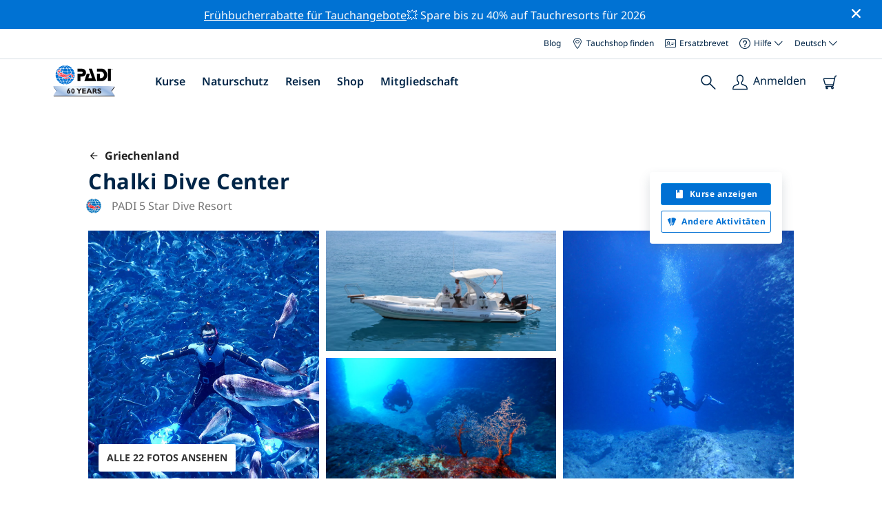

--- FILE ---
content_type: text/html; charset=utf-8
request_url: https://www.padi.com/de/tauchcenter/griechenland/chalki-dive-center/
body_size: 36928
content:
<!DOCTYPE html>


<html lang="de" ng-app="app">

<head>
    <!-- Start VWO Async SmartCode -->
    <link rel="preconnect" href=https://dev.visualwebsiteoptimizer.com />
    <script type='text/javascript' id='vwoCode'>
    window._vwo_code || (function() {
    var account_id=760139,
    version=2.1,
    settings_tolerance=2000,
    hide_element='body',
    hide_element_style = 'opacity:0 !important;filter:alpha(opacity=0) !important;background:none !important',
    /* DO NOT EDIT BELOW THIS LINE */
    f=false,w=window,d=document,v=d.querySelector('#vwoCode'),cK='_vwo_'+account_id+'_settings',cc={};try{var c=JSON.parse(localStorage.getItem('_vwo_'+account_id+'_config'));cc=c&&typeof c==='object'?c:{}}catch(e){}var stT=cc.stT==='session'?w.sessionStorage:w.localStorage;code={use_existing_jquery:function(){return typeof use_existing_jquery!=='undefined'?use_existing_jquery:undefined},library_tolerance:function(){return typeof library_tolerance!=='undefined'?library_tolerance:undefined},settings_tolerance:function(){return cc.sT||settings_tolerance},hide_element_style:function(){return'{'+(cc.hES||hide_element_style)+'}'},hide_element:function(){if(performance.getEntriesByName('first-contentful-paint')[0]){return''}return typeof cc.hE==='string'?cc.hE:hide_element},getVersion:function(){return version},finish:function(e){if(!f){f=true;var t=d.getElementById('_vis_opt_path_hides');if(t)t.parentNode.removeChild(t);if(e)(new Image).src='https://dev.visualwebsiteoptimizer.com/ee.gif?a='+account_id+e}},finished:function(){return f},addScript:function(e){var t=d.createElement('script');t.type='text/javascript';if(e.src){t.src=e.src}else{t.text=e.text}d.getElementsByTagName('head')[0].appendChild(t)},load:function(e,t){var i=this.getSettings(),n=d.createElement('script'),r=this;t=t||{};if(i){n.textContent=i;d.getElementsByTagName('head')[0].appendChild(n);if(!w.VWO||VWO.caE){stT.removeItem(cK);r.load(e)}}else{var o=new XMLHttpRequest;o.open('GET',e,true);o.withCredentials=!t.dSC;o.responseType=t.responseType||'text';o.onload=function(){if(t.onloadCb){return t.onloadCb(o,e)}if(o.status===200){_vwo_code.addScript({text:o.responseText})}else{_vwo_code.finish('&e=loading_failure:'+e)}};o.onerror=function(){if(t.onerrorCb){return t.onerrorCb(e)}_vwo_code.finish('&e=loading_failure:'+e)};o.send()}},getSettings:function(){try{var e=stT.getItem(cK);if(!e){return}e=JSON.parse(e);if(Date.now()>e.e){stT.removeItem(cK);return}return e.s}catch(e){return}},init:function(){if(d.URL.indexOf('__vwo_disable__')>-1)return;var e=this.settings_tolerance();w._vwo_settings_timer=setTimeout(function(){_vwo_code.finish();stT.removeItem(cK)},e);var t;if(this.hide_element()!=='body'){t=d.createElement('style');var i=this.hide_element(),n=i?i+this.hide_element_style():'',r=d.getElementsByTagName('head')[0];t.setAttribute('id','_vis_opt_path_hides');v&&t.setAttribute('nonce',v.nonce);t.setAttribute('type','text/css');if(t.styleSheet)t.styleSheet.cssText=n;else t.appendChild(d.createTextNode(n));r.appendChild(t)}else{t=d.getElementsByTagName('head')[0];var n=d.createElement('div');n.style.cssText='z-index: 2147483647 !important;position: fixed !important;left: 0 !important;top: 0 !important;width: 100% !important;height: 100% !important;background: white !important;';n.setAttribute('id','_vis_opt_path_hides');n.classList.add('_vis_hide_layer');t.parentNode.insertBefore(n,t.nextSibling)}var o='https://dev.visualwebsiteoptimizer.com/j.php?a='+account_id+'&u='+encodeURIComponent(d.URL)+'&vn='+version;if(w.location.search.indexOf('_vwo_xhr')!==-1){this.addScript({src:o})}else{this.load(o+'&x=true')}}};w._vwo_code=code;code.init();})();
    </script>
    <!-- End VWO Async SmartCode -->
    <link rel="preload" href="https://consent.trustarc.com" crossorigin="anonymous">
    <script src="//consent.trustarc.com/notice?domain=padi.com&amp;c=teconsent&amp;js=nj&amp;noticeType=bb&amp;text=true&amp;gtm=1" async="" crossorigin="" id="truste_0.795356096544334"></script>
    <script>
        <!-- GTM Event Listener -->
        var __dispatched__ = {}; //Map of previously dispatched preference levels
        /*
        First step is to register with the CM API to receive callbacks when a preference
        update occurs. You must wait for the CM API (PrivacyManagerAPI object) to exist
        on the page before registering.
        */
        var __i__ = self.postMessage && setInterval(function(){
            if(self.PrivacyManagerAPI && __i__){
                var apiObject = {PrivacyManagerAPI:
                      {action:"getConsentDecision",
                          timestamp: new Date().getTime(),
                          self: self.location.host}};
                self.top.postMessage(JSON.stringify(apiObject),"*");
                __i__ = clearInterval(__i__);
            }},50);
        /*
        Callbacks will occur in the form of a PostMessage event. This code listens for
        the appropriately formatted PostMessage event, gets the new consent decision,
        and then pushes the events into the GTM framework. Once the event is submitted,
        that consent decision is marked in the dispatched map so it does not occur
        more than once.
        */
        self.addEventListener("message", function(e, d){
            try{
                if(e.data && (d= JSON.parse(e.data)) &&
                  (d = d.PrivacyManagerAPI) && d.capabilities &&
                  d.action=="getConsentDecision"){
                    var newDecision =
                      self.PrivacyManagerAPI.callApi("getGDPRConsentDecision",
                        self.location.host).consentDecision;
                    newDecision && newDecision.forEach(function(label){
                        if(!__dispatched__[label]){
                            self.dataLayer && self.dataLayer.push({"event":"GDPR Pref Allows "+label});
                            __dispatched__[label] = 1;
                        }
                    }); }
            }catch(xx){/** not a cm api message **/} });
        <!-- GTM Event Listener -->
    </script>
    

    
        
        <link rel="stylesheet" href="https://d2p1cf6997m1ir.cloudfront.net/static/travel_dist/css/main.1767792867782.css">
        
        
        <link rel="stylesheet" href="https://d2p1cf6997m1ir.cloudfront.net/static/travel_dist/css/header/header.1753716300383.css">
        
    

    

    <meta charset="UTF-8">
    
    <link rel="shortcut icon" href="https://d2p1cf6997m1ir.cloudfront.net/static/travel_dist/images/favicon.ico">

    
      <link rel="canonical" href="https://www.padi.com/de/tauchcenter/griechenland/chalki-dive-center/" />
    

    
    <title>
      
        Chalki Dive Center | Chalki
      
      | PADI-Tauchbasis
    </title>
    <meta name="description" content="Plane & buche Taucherlebnisse mit Chalki Dive Center in Chalki. Sieh dir Fotos, Öffnungszeiten, Kurse, lokale Tauchplätze und mehr an. ✓ PADI-Tauchkurse ✓ Tauchausflüge ✓ 100 % Spaß.">
    <meta itemprop="name" content="Chalki Dive Center | Chalki | PADI-Tauchbasis">

    <meta name="description" content="Plane & buche Taucherlebnisse mit Chalki Dive Center in Chalki. Sieh dir Fotos, Öffnungszeiten, Kurse, lokale Tauchplätze und mehr an. ✓ PADI-Tauchkurse ✓ Tauchausflüge ✓ 100 % Spaß.">

    <meta property="og:title" content="Chalki Dive Center | Chalki | PADI-Tauchbasis" />
    <meta property="og:description" content="Plane & buche Taucherlebnisse mit Chalki Dive Center in Chalki. Sieh dir Fotos, Öffnungszeiten, Kurse, lokale Tauchplätze und mehr an. ✓ PADI-Tauchkurse ✓ Tauchausflüge ✓ 100 % Spaß." />


    <meta name="twitter:card" content="summary_large_image">
    <meta name="twitter:title" content="Chalki Dive Center | Tauchcenter | PADI Adventures">
    <meta name="twitter:description" content="Plane und buche Tauchgänge mit Chalki Dive Center. ✓ PADI-Tauchkurse ✓ Tauchtrips ✓ Schnorcheltrips ✓ Fotos ✓ Termine & Preise. Online buchen und bezahlen.">

    
      
        <meta itempro="image" content="https://d2p1cf6997m1ir.cloudfront.net/media/thumbnails/66/79/667977bb2eb36fe474f0411c425a1030.webp?s=789ccb4d4dc94cd42fcec82fd04fd537d537d74f353537b634334b333032304d4c493549313449b43049494db130b64c354e33d5cb2a480700af940fb4&amp;g=7831303830&amp;p=[base64]&amp;sign=65cd40072f20b8f19cb6f258db6578d6ec3356e4e94a4ead9e030b78ce1a9bddf1fcd91271dd6191cdd8f27aa8fd11e91a29e789e50e895389c0081d43c5d8a2" />
        <meta property="og:image" content="https://d2p1cf6997m1ir.cloudfront.net/media/thumbnails/66/79/667977bb2eb36fe474f0411c425a1030.webp?s=789ccb4d4dc94cd42fcec82fd04fd537d537d74f353537b634334b333032304d4c493549313449b43049494db130b64c354e33d5cb2a480700af940fb4&amp;g=7831303830&amp;p=[base64]&amp;sign=65cd40072f20b8f19cb6f258db6578d6ec3356e4e94a4ead9e030b78ce1a9bddf1fcd91271dd6191cdd8f27aa8fd11e91a29e789e50e895389c0081d43c5d8a2" />
        <meta name="twitter:image" content="https://d2p1cf6997m1ir.cloudfront.net/media/thumbnails/66/79/667977bb2eb36fe474f0411c425a1030.webp?s=789ccb4d4dc94cd42fcec82fd04fd537d537d74f353537b634334b333032304d4c493549313449b43049494db130b64c354e33d5cb2a480700af940fb4&amp;g=7831303830&amp;p=[base64]&amp;sign=65cd40072f20b8f19cb6f258db6578d6ec3356e4e94a4ead9e030b78ce1a9bddf1fcd91271dd6191cdd8f27aa8fd11e91a29e789e50e895389c0081d43c5d8a2">
      
    
    
    
<script type="application/ld+json">
    {
  "@context": "https://schema.org/",
  "@type": "Product",
  "name": "Chalki Dive Center" ,
  "brand": {
      "@type": "Brand",
      "name": "Dive Center"
  },
  "url": "https://www.padi.com/de/tauchcenter/griechenland/chalki-dive-center/",
  "image": ["https://d2p1cf6997m1ir.cloudfront.net/media/shop/e/5/7/e573966f0205ade4d14a84ded839e3f5.jpg"],
  "description": "Wir sind das einzige PADI-Tauchzentrum auf der wunderbaren Insel Chalki. Unsere oberste Priorität ist es, den Besuchern der Insel ein …",
  "SKU": "24559",
  
  "additionalType": "http://www.productontology.org/id/Adventure",
  "@id": "https://www.padi.com/de/tauchcenter/griechenland/chalki-dive-center/",
  "offers": [
  ]
}
</script>


    <meta property="og:url" content="https://www.padi.com/de/tauchcenter/griechenland/chalki-dive-center/"/>
    <meta property="fb:app_id" content="1433556240273178"/>
    <meta property="og:site_name" content="PADI Travel"/>
    <meta name="twitter:site" content="@PADI Travel">
    <meta name="twitter:creator" content="@PADI Travel">

    <meta http-equiv="cache-control" content="no-cache">
    <meta http-equiv="expires" content="0">
    <meta http-equiv="pragma" content="no-cache">
    <meta http-equiv="X-UA-Compatible" content=“IE=edge,chrome=1”>
    <meta name="viewport"
          content="initial-scale=1, maximum-scale=5, width=device-width, height=device-height">
    <meta name="com.silverpop.brandeddomains"
          content="www.pages05.net,apps.padi.com,dive.padi.com,eventbrite.com,mypadi.padi.com,padi.com,padigear.com,pages05.net,scubaearth.com,sp.padi.com.cn,td.padi.com.cn,travel.padi.com,www.padi.co.kr,www.padi.com,www.padigear.com,www.scubaearth.com,www.travel.padi.com,www2.padi.com"
    />
    <meta name="ahrefs-site-verification" content="3bf1c1c80fe6a92bf3fac0c3c7f608082b4aae8381328e7142a6a3ea1097ce6d">
    
    <script>(function (w, d, s, l, i) {w[l] = w[l] || []; w[l].push({'gtm.start':
        new Date().getTime(), event: 'gtm.js'}); var f = d.getElementsByTagName(s)[0],
        j = d.createElement(s), dl = l != 'dataLayer' ? '&l=' + l : ''; j.async = true; j.src =
        'https://www.googletagmanager.com/gtm.js?id=' + i + dl; f.parentNode.insertBefore(j, f);
        })(window, document, 'script', 'dataLayer', 'GTM-MQW3Z7');</script>
    
    <script>
    dataLayer.push({
        "page_data_title": document.getElementsByTagName("title")[0].text,
        "event": "page_new_load_start",
        "page_slug": "/dive-center/greece/chalki-dive-center/"
    });
    window.loggedUser = false;
    </script>
    
    <script async src="https://securepubads.g.doubleclick.net/tag/js/gpt.js"></script>
    <script>
        window.googletag = window.googletag || {cmd: []};
        googletag.cmd.push(function() {
            var mapping = googletag.sizeMapping()
                .addSize([1024, 0], [728, 90])
                .addSize([0,0], [320, 50])
                .build();
            var adSlot = googletag.defineSlot('/21864413585/PADI', [[728, 90], [320,50]], 'div-gpt-ad-1583872476441-0').addService(googletag.pubads());
            var adSlot2 = googletag.defineSlot('/21864413585/PADI', [[728, 90], [320,50]], 'div-gpt-ad-1583872476441-1').addService(googletag.pubads());
            adSlot.defineSizeMapping(mapping);
            adSlot2.defineSizeMapping(mapping);
            googletag.pubads().enableSingleRequest();
            googletag.enableServices();
        });
    </script>

    <script type="text/javascript">
        (function(c,l,a,r,i,t,y){
            c[a]=c[a]||function(){(c[a].q=c[a].q||[]).push(arguments)};
            t=l.createElement(r);t.async=1;t.src="https://www.clarity.ms/tag/"+i;
            y=l.getElementsByTagName(r)[0];y.parentNode.insertBefore(t,y);
        })(window, document, "clarity", "script", "dftf0m68hk");
    </script>
</head>
<body ng-controller="MainCtrl as main" class="lang-de dg-pages " chat-buttons>
<!-- /21864413585/PADI -->





<div class="flash-sale active" ng-hide="main.hideModal" style="background-color: #0072d3 ">
    <div class="container">
      <div class="description" style="color: #fcfcfc ">
        <a href=https://travel.padi.com/de/tauchresort-angebote/?page=1>Frühbucherrabatte für Tauchangebote</a>💥 Spare bis zu 40% auf Tauchresorts für 2026
      </div>
    </div>
    <i class="close-icon font-icons" ng-click="main.closeTopMessage()"></i>
</div>





<div id='warning-popup'></div>




    
        

<div class='padi-top-header'>
  <div class='padi-top-header__wrapper'>
    
      <a href="https://blog.padi.com?lang=de" class='padi-top-header__link padi-top-header__icons-container'>
        Blog
      </a>
    <a href="https://www.padi.com/de/dive-shops/nearby/" class='padi-top-header__link padi-top-header__icons-container'>
      <i class='padi-nav-header__icon padi-icons padi-icons--map-pin'></i>
      Tauchshop finden
    </a>
    
    <a href="https://store.padi.com/en-us/certification-cards/" class='padi-top-header__link padi-top-header__icons-container'>
      <i class='padi-nav-header__icon padi-icons padi-icons--e-card'></i>
      Ersatzbrevet
    </a>
    <div class="padi-top-header__dropdown-wrapper padi-top-header__icons-container">
      <div class="padi-top-header__icons-container">
        <i class='padi-nav-header__icon padi-icons padi-icons--help'></i>
        <span
            class='padi-top-header__dropdown-selected-item'
            data-navigation-elements="data-navigation-elements"
            data-region-identifier="menu-padi-help-selector">
            Hilfe
            <i class='padi-nav-header__icon padi-icons padi-icons--carret-down'></i>
        </span>
      </div>
      <ul class='padi-top-header__dropdown'>
          <li class='padi-top-header__dropdown-item'>
              <a href="https://www.padi.com/de/help"
                  class='padi-top-header__dropdown-link'
                  data-navigation-elements="data-navigation-elements"
                  data-region-identifier="menu-padi-help-selector">
                  Hilfezentrum
              </a>
          </li>
          <li class='padi-top-header__dropdown-item'>
              <a href="https://www.padi.com/de/hilfe/faq"
                  class='padi-top-header__dropdown-link'
                  data-navigation-elements="data-navigation-elements"
                  data-region-identifier="menu-padi-help-selector">
                  Häufig gestellte Fragen
              </a>
          </li>
          <li class='padi-top-header__dropdown-item'>
              <a href="https://store.padi.com/en-us/certification-cards/?utm_campaign=ww-en-rcol-tran-seo-seekadventure&utm_source=travel.padi.com&utm_medium=link&utm_content=cert_cards_2023"
                  class='padi-top-header__dropdown-link'
                  data-navigation-elements="data-navigation-elements"
                  data-region-identifier="menu-padi-help-selector">
                  Ersatzbrevet anfordern
              </a>
          </li>
          <li class='padi-top-header__dropdown-item'>
              <a href="https://www.padi.com/de/mitteilungen-fur-konsumenten"
                  class='padi-top-header__dropdown-link'
                  data-navigation-elements="data-navigation-elements"
                  data-region-identifier="menu-padi-help-selector">
                  Verbraucherschutz & Warnungen
              </a>
          </li>
          <li class='padi-top-header__dropdown-item'>
              <a href="https://www.padi.com/de/kontaktiere?lang=de"
                  class='padi-top-header__dropdown-link'
                  data-navigation-elements="data-navigation-elements"
                  data-region-identifier="menu-padi-help-selector">
                  Support kontaktieren
              </a>
          </li>
      </ul>
    </div>

    <div class="padi-top-header__dropdown-wrapper">
    <div class="padi-top-header__icons-container">
        <span
            class='padi-top-header__dropdown-selected-item'
            data-navigation-elements="data-navigation-elements"
            data-region-identifier="menu-padi-language-selector">
            Deutsch
            <i class='padi-nav-header__icon padi-icons padi-icons--carret-down'></i>
        </span>
    </div>
    <ul class='padi-top-header__dropdown'>
        
            <li class='padi-top-header__dropdown-item'>
                <a
                    href="/dive-center/greece/chalki-dive-center/"
                    class='padi-top-header__dropdown-link '
                    data-navigation-elements="data-navigation-elements"
                    data-region-identifier="menu-padi-language-selector">
                    English
                </a>
            
            <li class='padi-top-header__dropdown-item'>
                <a
                    href="/nl/dive-center/griekenland/chalki-dive-center/"
                    class='padi-top-header__dropdown-link '
                    data-navigation-elements="data-navigation-elements"
                    data-region-identifier="menu-padi-language-selector">
                    Nederlands
                </a>
            
            <li class='padi-top-header__dropdown-item'>
                <a
                    href="/fr/centre-plongee/grece/chalki-dive-center/"
                    class='padi-top-header__dropdown-link '
                    data-navigation-elements="data-navigation-elements"
                    data-region-identifier="menu-padi-language-selector">
                    Français
                </a>
            
            <li class='padi-top-header__dropdown-item'>
                <a
                    href="/de/tauchcenter/griechenland/chalki-dive-center/"
                    class='padi-top-header__dropdown-link padi-top-header__dropdown-link_active'
                    data-navigation-elements="data-navigation-elements"
                    data-region-identifier="menu-padi-language-selector">
                    Deutsch
                </a>
            
            <li class='padi-top-header__dropdown-item'>
                <a
                    href="/it/centro-sub/grecia/chalki-dive-center/"
                    class='padi-top-header__dropdown-link '
                    data-navigation-elements="data-navigation-elements"
                    data-region-identifier="menu-padi-language-selector">
                    Italiano
                </a>
            
            <li class='padi-top-header__dropdown-item'>
                <a
                    href="/es/centro-buceo/grecia/chalki-dive-center/"
                    class='padi-top-header__dropdown-link '
                    data-navigation-elements="data-navigation-elements"
                    data-region-identifier="menu-padi-language-selector">
                    Español
                </a>
            
            <li class='padi-top-header__dropdown-item'>
                <a
                    href="/ja/dive-center/kirishiya/chalki-dive-center/"
                    class='padi-top-header__dropdown-link '
                    data-navigation-elements="data-navigation-elements"
                    data-region-identifier="menu-padi-language-selector">
                    日本語
                </a>
            
            <li class='padi-top-header__dropdown-item'>
                <a
                    href="/ko/dive-center/geuriseu/chalki-dive-center/"
                    class='padi-top-header__dropdown-link '
                    data-navigation-elements="data-navigation-elements"
                    data-region-identifier="menu-padi-language-selector">
                    한국어
                </a>
            
            <li class='padi-top-header__dropdown-item'>
                <a
                    href="/zh-hant/dive-center/xi-la/chalki-dive-center/"
                    class='padi-top-header__dropdown-link '
                    data-navigation-elements="data-navigation-elements"
                    data-region-identifier="menu-padi-language-selector">
                    繁體中文
                </a>
            
            <li class='padi-top-header__dropdown-item'>
                <a
                    href="/zh-hans/dive-center/xi-la/chalki-dive-center/"
                    class='padi-top-header__dropdown-link '
                    data-navigation-elements="data-navigation-elements"
                    data-region-identifier="menu-padi-language-selector">
                    简体中文
                </a>
            
        </li>
    </ul>
</div>

  </div>
</div>
<header class='padi-nav-header' id='padi-new-header'>
    <div class='padi-nav-header__items'>
        <a data-navigation-elements="data-navigation-elements"
          data-region-identifier="menu-main-brand"
          href="https://www.padi.com/">
          <img
            src="https://d2p1cf6997m1ir.cloudfront.net/static/travel_dist/images/dive-guide/60th-padi.svg"
            alt="PADI logo"
            width="116"
            height="45"
            class="padi-nav-header__logo" />
        </a>

        <ul class='padi-nav-header__list padi-nav-header__main-nav'>
          <li class='padi-nav-header__list-item'>
            <span class='padi-nav-header__list-item-title'>
              <a href="https://www.padi.com/de/kurse"
              data-navigation-elements="data-navigation-elements"
              data-region-identifier="menu-main-courses"
               class='padi-nav-header__title'>Kurse</a>
              <i class='padi-nav-header__icon padi-icons padi-icons--carret-down'></i>
            </span>

            
<div class='padi-nav-header__menu-wrapper'>
    <div class='padi-nav-header__menu-column'>
        <ul class='padi-nav-header__menu-list'>
            <li
                class='padi-nav-header__menu-list-item padi-nav-header__menu-list-item_title'>
                <a
                    data-navigation-elements="data-navigation-elements"
                    data-region-identifier="menu-main-courses"
                    href="https://store.padi.com/en-us/education/learn-to-dive/"
                    class='padi-nav-header__menu-list-item-link'>Lerne tauchen</a>
            </li>
            <li class='padi-nav-header__menu-list-item'>
                <a
                    data-navigation-elements="data-navigation-elements"
                    data-region-identifier="menu-main-courses"
                    href="https://store.padi.com/de-dk/courses/open-water-diver/p/60462-1B2C/"
                    class='padi-nav-header__menu-list-item-link'>"Open Water Diver"-Brevet</a>
            </li>
            <li class='padi-nav-header__menu-list-item'>
                <a
                    data-navigation-elements="data-navigation-elements"
                    data-region-identifier="menu-main-courses"
                    href="https://store.padi.com/de-dk/courses"
                    class='padi-nav-header__menu-list-item-link'>Discover Scuba Diving</a>
            </li>
            <li class='padi-nav-header__menu-list-item'>
                <a
                    data-navigation-elements="data-navigation-elements"
                    data-region-identifier="menu-main-courses"
                    href="https://store.padi.com/en-us/education/learn-to-dive/"
                    class='padi-nav-header__menu-list-link'>Mehr erfahren</a>
            </li>
        </ul>
        <ul class='padi-nav-header__menu-list padi-nav-header__menu-list_desktop'>
            <li
                class='padi-nav-header__menu-list-item padi-nav-header__menu-list-item_title'>
                <a
                    data-navigation-elements="data-navigation-elements"
                    data-region-identifier="menu-main-courses"
                    href="https://www.padi.com/de/scuba-diving-mobile-apps"
                    class='padi-nav-header__menu-list-item-link'>Die PADI-App</a>
            </li>
            <li class='padi-nav-header__menu-list-item'>
                <span class='padi-nav-header__menu-list-item-link'>Deine eCards, dein Logbuch, eLearning und mehr</span>
            </li>
            <li class='padi-nav-header__menu-list-item'>
                <a
                    data-navigation-elements="data-navigation-elements"
                    data-region-identifier="menu-main-courses"
                    href="https://www.padi.com/de/scuba-diving-mobile-apps"
                    class='padi-nav-header__menu-list-link'>Hol dir die App</a>
            </li>
        </ul>
    </div>
    <div class='padi-nav-header__menu-column'>
        <ul class='padi-nav-header__menu-list'>
            <li
                class='padi-nav-header__menu-list-item padi-nav-header__menu-list-item_title'>
                <a
                    data-navigation-elements="data-navigation-elements"
                    data-region-identifier="menu-main-courses"
                    href="https://www.padi.com/de/education/continue-learning"
                    class='padi-nav-header__menu-list-item-link'>Lerne weiter</a>
            </li>
            <li
                class='padi-nav-header__menu-list-item padi-nav-header__menu-list-item_subtitle'>Nach Interesse durchsuchen:
            </li>
            <li class='padi-nav-header__menu-list-item'>
                <a
                    data-navigation-elements="data-navigation-elements"
                    data-region-identifier="menu-main-courses"
                    href="https://www.padi.com/de/education/continue-learning#must-haves"
                    class='padi-nav-header__menu-list-item-link'>Unverzichtbar</a>
            </li>
            <li class='padi-nav-header__menu-list-item'>
                <a
                    data-navigation-elements="data-navigation-elements"
                    data-region-identifier="menu-main-courses"
                    href="https://www.padi.com/de/education/continue-learning#conservation"
                    class='padi-nav-header__menu-list-item-link'>Naturschutz</a>
            </li>
            <li class='padi-nav-header__menu-list-item'>
                <a
                    data-navigation-elements="data-navigation-elements"
                    data-region-identifier="menu-main-courses"
                    href="https://www.padi.com/de/education/continue-learning#photography"
                    class='padi-nav-header__menu-list-item-link'>Fotografie</a>
            </li>
            <li class='padi-nav-header__menu-list-item'>
                <a
                    data-navigation-elements="data-navigation-elements"
                    data-region-identifier="menu-main-courses"
                    href="https://www.padi.com/de/education/continue-learning#cold-water"
                    class='padi-nav-header__menu-list-item-link'>Kaltwasser</a>
            </li>
            <li class='padi-nav-header__menu-list-item'>
                <a
                    data-navigation-elements="data-navigation-elements"
                    data-region-identifier="menu-main-courses"
                    href="https://www.padi.com/de/education/continue-learning#safety-focus"
                    class='padi-nav-header__menu-list-item-link'>Sicherheit</a>
            </li>
            <li class='padi-nav-header__menu-list-item'>
                <a
                    data-navigation-elements="data-navigation-elements"
                    data-region-identifier="menu-main-courses"
                    href="https://www.padi.com/de/education/continue-learning#special-interests"
                    class='padi-nav-header__menu-list-item-link'>Fortgeschritten</a>
            </li>
            <li class='padi-nav-header__menu-list-item'>
                <a
                    data-navigation-elements="data-navigation-elements"
                    data-region-identifier="menu-main-courses"
                    href="https://www.padi.com/de/education/continue-learning#discovery"
                    class='padi-nav-header__menu-list-item-link'>Schnupperkurse</a>
            </li>
            <li class='padi-nav-header__menu-list-item'>
                <a
                    data-navigation-elements="data-navigation-elements"
                    data-region-identifier="menu-main-courses"
                    href="https://www.padi.com/de/education/continue-learning"
                    class='padi-nav-header__menu-list-link'>Mehr erfahren</a>
            </li>
        </ul>
    </div>
    <div class='padi-nav-header__menu-column'>
        <ul class='padi-nav-header__menu-list'>
            <li
                class='padi-nav-header__menu-list-item padi-nav-header__menu-list-item_title'>
                <a
                    data-navigation-elements="data-navigation-elements"
                    data-region-identifier="menu-main-courses"
                    href="https://www.padi.com/de/education/professional"
                    class='padi-nav-header__menu-list-item-link'>Werde ein Pro</a>
            </li>
            <li class='padi-nav-header__menu-list-item'>
                <a
                    data-navigation-elements="data-navigation-elements"
                    data-region-identifier="menu-main-courses"
                    href="https://store.padi.com/de-dk/courses/divemaster/p/60550-1B2C/"
                    class='padi-nav-header__menu-list-item-link'>"Divemaster"-Brevet</a>
            </li>
            <li class='padi-nav-header__menu-list-item'>
                <a
                    data-navigation-elements="data-navigation-elements"
                    data-region-identifier="menu-main-courses"
                    href="https://store.padi.com/de-dk/courses"
                    class='padi-nav-header__menu-list-item-link'>Open Water Scuba Instructor</a>
            </li>
            <li class='padi-nav-header__menu-list-item'>
                <a
                    data-navigation-elements="data-navigation-elements"
                    data-region-identifier="menu-main-courses"
                    href="https://store.padi.com/de-dk/courses"
                    class='padi-nav-header__menu-list-item-link'>Specialty Instructor</a>
            </li>
            <li class='padi-nav-header__menu-list-item'>
                <a
                    data-navigation-elements="data-navigation-elements"
                    data-region-identifier="menu-main-courses"
                    href="https://store.padi.com/de-dk/courses"
                    class='padi-nav-header__menu-list-item-link'>Master Scuba Diver Trainer</a>
            </li>
            <li class='padi-nav-header__menu-list-item'>
                <a
                    data-navigation-elements="data-navigation-elements"
                    data-region-identifier="menu-main-courses"
                    href="https://store.padi.com/de-dk/courses"
                    class='padi-nav-header__menu-list-item-link'>IDC Staff Instructor</a>
            </li>
            <li class='padi-nav-header__menu-list-item'>
                <a
                    data-navigation-elements="data-navigation-elements"
                    data-region-identifier="menu-main-courses"
                    href="https://www.padi.com/de/education/professional"
                    class='padi-nav-header__menu-list-link'>Mehr erfahren</a>
            </li>
        </ul>
    </div>
    <div class='padi-nav-header__menu-column'>
        <ul class='padi-nav-header__menu-list'>
            <li
                class='padi-nav-header__menu-list-item padi-nav-header__menu-list-item_title'>Kurse im Blickpunkt</li>
            <li class='padi-nav-header__menu-list-item'>
                <a
                    data-navigation-elements="data-navigation-elements"
                    data-region-identifier="menu-main-courses"
                    href="https://www.padi.com/de/education/technical-diving"
                    class='padi-nav-header__menu-list-item-link'>
                    <img loading='lazy'
                        src="https://d2p1cf6997m1ir.cloudfront.net/static/travel_dist/images/courses/image_1.png"
                        class='padi-nav-header__menu-list-item-image'/>
                    Technisches Tauchen
                </a>
            </li>
            <li class='padi-nav-header__menu-list-item'>
                <a
                    data-navigation-elements="data-navigation-elements"
                    data-region-identifier="menu-main-courses"
                    href="https://www.padi.com/de/education/freediving"
                    class='padi-nav-header__menu-list-item-link'>
                    <img loading='lazy'
                        src="https://d2p1cf6997m1ir.cloudfront.net/static/travel_dist/images/courses/image_2.png"
                        class='padi-nav-header__menu-list-item-image'/>
                    Apnoetauchen
                </a>
            </li>
            <li class='padi-nav-header__menu-list-item'>
                <a
                    data-navigation-elements="data-navigation-elements"
                    data-region-identifier="menu-main-courses"
                    href="https://store.padi.com/de-dk/courses/efr/p/60475-1B2C/"
                    class='padi-nav-header__menu-list-item-link'>
                    <img loading='lazy'
                        src="https://d2p1cf6997m1ir.cloudfront.net/static/travel_dist/images/courses/image_3.png"
                        class='padi-nav-header__menu-list-item-image'/>
                    Emergency First Response
                </a>
            </li>
            <li class='padi-nav-header__menu-list-item'>
                <a
                    data-navigation-elements="data-navigation-elements"
                    data-region-identifier="menu-main-courses"
                    href="https://www.padi.com/de/dive/free-intro-open-water-course"
                    class='padi-nav-header__menu-list-item-link'>
                    <img loading='lazy'
                        src="https://d2p1cf6997m1ir.cloudfront.net/static/travel_dist/images/courses/image_4.png"
                        class='padi-nav-header__menu-list-item-image'/>
                    GRATIS - Online-Einführung ins Tauchen
                </a>
            </li>
            <li
                class='padi-nav-header__menu-list-item padi-nav-header__menu-list-item_mobile-padding'>
                <a
                    data-navigation-elements="data-navigation-elements"
                    data-region-identifier="menu-main-courses"
                    href="https://store.padi.com/de-dk/courses"
                    class='padi-nav-header__menu-list-link'>Alle Kurse anzeigen</a>
            </li>
        </ul>
    </div>
</div>

          </li>
          <li class='padi-nav-header__list-item'>
            <span class='padi-nav-header__list-item-title'>
              <a href="https://www.padi.com/de/erhaltung"
                data-navigation-elements="data-navigation-elements"
                data-region-identifier="menu-main-conservation"
               class='padi-nav-header__title'>Naturschutz</a>
              <i class='padi-nav-header__icon padi-icons padi-icons--carret-down'></i>
            </span>
            
<div class='padi-nav-header__menu-wrapper'>
    <div class='padi-nav-header__menu-column'>
        <a
            data-navigation-elements="data-navigation-elements"
            data-region-identifier="menu-main-conservation"
            href="https://www.padi.com/de/erhaltung">
            <img
                loading='lazy'
                src="https://d2p1cf6997m1ir.cloudfront.net/static/travel_dist/images/conservation/image_1.png"
                class='padi-nav-header__picture'/>
        </a>
        <ul class='padi-nav-header__menu-list'>
            <li
                class='padi-nav-header__menu-list-item padi-nav-header__menu-list-item_title'>
                <a
                    data-navigation-elements="data-navigation-elements"
                    data-region-identifier="menu-main-conservation"
                    href="https://www.padi.com/de/erhaltung"
                    class='padi-nav-header__menu-list-item-link'>Meeresschutz</a>
            </li>
            <li class='padi-nav-header__menu-list-item'>
                <a
                    data-navigation-elements="data-navigation-elements"
                    data-region-identifier="menu-main-conservation"
                    href="https://www.padi.com/de/csr"
                    class='padi-nav-header__menu-list-item-link'>Unsere Mission</a>
            </li>
            <li class='padi-nav-header__menu-list-item'>
                <a
                    data-navigation-elements="data-navigation-elements"
                    data-region-identifier="menu-main-conservation"
                    href="https://www.padi.com/de/csr#mission-partners-affiliates"
                    class='padi-nav-header__menu-list-item-link'>Partner</a>
            </li>
            <li class='padi-nav-header__menu-list-item'>
                <a
                    data-navigation-elements="data-navigation-elements"
                    data-region-identifier="menu-main-conservation"
                    href="https://www.padi.com/de/ambassadivers"
                    class='padi-nav-header__menu-list-item-link'>PADI AmbassaDivers</a>
            </li>
            <li class='padi-nav-header__menu-list-item'>
                <a
                    data-navigation-elements="data-navigation-elements"
                    data-region-identifier="menu-main-conservation"
                    href="https://www.padi.com/de/erhaltung"
                    class='padi-nav-header__menu-list-link'>Mehr erfahren</a>
            </li>
        </ul>
    </div>
    <div class='padi-nav-header__menu-column'>
        <a
            data-navigation-elements="data-navigation-elements"
            data-region-identifier="menu-main-conservation"
            href="https://www.padi.com/de/conservation/take-action">
            <img
                loading='lazy'
                src="https://d2p1cf6997m1ir.cloudfront.net/static/travel_dist/images/conservation/image_2.png"
                class='padi-nav-header__picture'/>
        </a>
        <ul class='padi-nav-header__menu-list'>
            <li
                class='padi-nav-header__menu-list-item padi-nav-header__menu-list-item_title'>
                <a
                    data-navigation-elements="data-navigation-elements"
                    data-region-identifier="menu-main-conservation"
                    href="https://www.padi.com/de/conservation/take-action"
                    class='padi-nav-header__menu-list-item-link'>Handele jetzt</a>
            </li>
            <li class='padi-nav-header__menu-list-item'>
                <a
                    data-navigation-elements="data-navigation-elements"
                    data-region-identifier="menu-main-conservation"
                    href="https://www.padi.com/de/conservation/torchbearer"
                    class='padi-nav-header__menu-list-item-link'>Schließe dich der Bewegung an</a>
            </li>
            <li class='padi-nav-header__menu-list-item'>
                <a
                    data-navigation-elements="data-navigation-elements"
                    data-region-identifier="menu-main-conservation"
                    href="/de/schutz/aktivitaten/"
                    class='padi-nav-header__menu-list-item-link'>Naturschutzveranstaltungen finden</a>
            </li>
            <li class='padi-nav-header__menu-list-item'>
                <a
                    data-navigation-elements="data-navigation-elements"
                    data-region-identifier="menu-main-conservation"
                    href="https://www.padi.com/de/conservation/take-action"
                    class='padi-nav-header__menu-list-link'>Alle Handlungsmöglichkeiten ansehen</a>
            </li>
        </ul>
    </div>
    <div class='padi-nav-header__menu-column'>
        <a
            data-navigation-elements="data-navigation-elements"
            data-region-identifier="menu-main-conservation"
            href="https://www.padi.com/de/aware">
            <img
                loading='lazy'
                src="https://d2p1cf6997m1ir.cloudfront.net/static/travel_dist/images/conservation/image_3.png"
                class='padi-nav-header__picture'/>
        </a>
        <ul class='padi-nav-header__menu-list'>
            <li
                class='padi-nav-header__menu-list-item padi-nav-header__menu-list-item_title'>
                <a
                    data-navigation-elements="data-navigation-elements"
                    data-region-identifier="menu-main-conservation"
                    href="https://www.padi.com/de/aware"
                    class='padi-nav-header__menu-list-item-link'>PADI AWARE</a>
            </li>
            <li class='padi-nav-header__menu-list-item'>
                <a
                    data-navigation-elements="data-navigation-elements"
                    data-region-identifier="menu-main-conservation"
                    href="https://www.padi.com/aware/history"
                    class='padi-nav-header__menu-list-item-link'>Geschichte & Wirkung</a>
            </li>
            <li class='padi-nav-header__menu-list-item'>
                <a
                    data-navigation-elements="data-navigation-elements"
                    data-region-identifier="menu-main-conservation"
                    href="https://www.padi.com/de/erhaltung"
                    class='padi-nav-header__menu-list-item-link'>Naturschutzstrategie</a>
            </li>
            <li class='padi-nav-header__menu-list-item'>
                <a
                    data-navigation-elements="data-navigation-elements"
                    data-region-identifier="menu-main-conservation"
                    href="https://www.padi.com/aware/donate"
                    class='padi-nav-header__menu-list-item-link'>Spenden</a>
            </li>
            <li class='padi-nav-header__menu-list-item'>
                <a
                    data-navigation-elements="data-navigation-elements"
                    data-region-identifier="menu-main-conservation"
                    href="https://www.padi.com/de/aware"
                    class='padi-nav-header__menu-list-link'>Mehr erfahren</a>
            </li>
        </ul>
    </div>
    <div class='padi-nav-header__menu-column'>
        <ul class='padi-nav-header__menu-list'>
            <li
                class='padi-nav-header__menu-list-item padi-nav-header__menu-list-item_title'>Naturschutzprogramme</li>
            <li class='padi-nav-header__menu-list-item'>
                <a
                    data-navigation-elements="data-navigation-elements"
                    data-region-identifier="menu-main-conservation"
                    href="https://www.padi.com/aware/marine-debris"
                    class='padi-nav-header__menu-list-item-link'>
                    <img
                        loading='lazy'
                        src="https://d2p1cf6997m1ir.cloudfront.net/static/travel_dist/images/conservation/image_4.png"
                        class='padi-nav-header__menu-list-item-image'/>
                    Meeresmüll
                </a>
            </li>
            <li class='padi-nav-header__menu-list-item'>
                <a
                    data-navigation-elements="data-navigation-elements"
                    data-region-identifier="menu-main-conservation"
                    href="https://www.padi.com/aware/sharks"
                    class='padi-nav-header__menu-list-item-link'>
                    <img
                        loading='lazy'
                        src="https://d2p1cf6997m1ir.cloudfront.net/static/travel_dist/images/conservation/image_5.png"
                        class='padi-nav-header__menu-list-item-image'/>
                    Hai- und Rochenschutz
                </a>
            </li>
            <li class='padi-nav-header__menu-list-item'>
                <a
                    data-navigation-elements="data-navigation-elements"
                    data-region-identifier="menu-main-conservation"
                    href="https://www.padi.com/aware/adopt-a-dive-site"
                    class='padi-nav-header__menu-list-item-link'>
                    <img
                        loading='lazy'
                        src="https://d2p1cf6997m1ir.cloudfront.net/static/travel_dist/images/conservation/image_6.png"
                        class='padi-nav-header__menu-list-item-image'/>
                    Adopt a Dive Site
                </a>
            </li>
            <li class='padi-nav-header__menu-list-item'>
                <a
                    data-navigation-elements="data-navigation-elements"
                    data-region-identifier="menu-main-conservation"
                    href="https://www.padi.com/de/erhaltung"
                    class='padi-nav-header__menu-list-link'>Mehr erfahren</a>
            </li>
        </ul>
    </div>
</div>

          </li>
          <li class='padi-nav-header__list-item'>
            <span class='padi-nav-header__list-item-title '>
              <a href="#"
              class='padi-nav-header__title'
              data-navigation-elements="data-navigation-elements"
              data-region-identifier="menu-main-travel">Reisen</a>
              
              <i class='padi-nav-header__icon padi-icons padi-icons--carret-down'></i>
              
            </span>
            
            

<div class='padi-nav-header__menu-wrapper'>
    <div class='padi-nav-header__menu-column'>
        <a
            data-navigation-elements="data-navigation-elements"
            data-region-identifier="menu-main-travel"
            href="https://travel.padi.com/de/s/tauchresorts/all/">
            <img loading='lazy'
                src="https://d2p1cf6997m1ir.cloudfront.net/static/travel_dist/images/travel/image_1.png"
                class='padi-nav-header__picture'/>
        </a>
        <ul class='padi-nav-header__menu-list'>
            <li
                class='padi-nav-header__menu-list-item padi-nav-header__menu-list-item_title'>
                <a
                    data-navigation-elements="data-navigation-elements"
                    data-region-identifier="menu-main-travel"
                    href="https://travel.padi.com/de/s/tauchresorts/all/"
                    class='padi-nav-header__menu-list-item-link'
                >
                    Tauchresorts
                </a>
            </li>
            <li
                class='padi-nav-header__menu-list-item padi-nav-header__menu-list-item_description'>
                PADI-Tauchresorts für jedes Budget, an den besten Tauchplätzen der Welt.
            </li>
            <li class='padi-nav-header__menu-list-item'>
                <a
                    data-navigation-elements="data-navigation-elements"
                    data-region-identifier="menu-main-travel"
                    href="https://travel.padi.com/de/s/tauchresorts/all/"
                    class='padi-nav-header__menu-list-link'
                >
                    Suche & Buchung
                </a>
            </li>
        </ul>
    </div>

    <div class='padi-nav-header__menu-column'>
        <a
            data-navigation-elements="data-navigation-elements"
            data-region-identifier="menu-main-travel"
            href="https://travel.padi.com/de/tauchsafari-tauchen/">
            <img loading='lazy'
                src="https://d2p1cf6997m1ir.cloudfront.net/static/travel_dist/images/travel/image_2.png"
                class='padi-nav-header__picture'/>
        </a>
        <ul class='padi-nav-header__menu-list'>
            <li
                class='padi-nav-header__menu-list-item padi-nav-header__menu-list-item_title'>
                <a
                    data-navigation-elements="data-navigation-elements"
                    data-region-identifier="menu-main-travel"
                    href="https://travel.padi.com/de/tauchsafari-tauchen/"
                    class='padi-nav-header__menu-list-item-link'
                >
                    Tauchsafaris
                </a>
            </li>
            <li
                class='padi-nav-header__menu-list-item padi-nav-header__menu-list-item_description'>
                Wähle weltweit aus mehr als 250 Schiffen und 18.000 Trips aus.
            </li>
            <li class='padi-nav-header__menu-list-item'>
                <a
                    data-navigation-elements="data-navigation-elements"
                    data-region-identifier="menu-main-travel"
                    href="https://travel.padi.com/de/s/tauchsafaris/all/"
                    class='padi-nav-header__menu-list-link'
                >
                    Suche & Buchung
                </a>
            </li>
        </ul>
    </div>
    <div class='padi-nav-header__menu-column'>
        <a
            data-navigation-elements="data-navigation-elements"
            data-region-identifier="menu-main-travel"
            href="https://travel.padi.com/de/s/tauchen/all/">
            <img loading='lazy'
                src="https://d2p1cf6997m1ir.cloudfront.net/static/travel_dist/images/travel/image_3.png"
                class='padi-nav-header__picture'/>
        </a>
        <ul class='padi-nav-header__menu-list'>
            <li
                class='padi-nav-header__menu-list-item padi-nav-header__menu-list-item_title'>
                <a
                    data-navigation-elements="data-navigation-elements"
                    data-region-identifier="menu-main-travel"
                    href="https://travel.padi.com/de/adventures/"
                    class='padi-nav-header__menu-list-item-link'
                >
                    Adventures
                </a>
            </li>
            <li
                class='padi-nav-header__menu-list-item padi-nav-header__menu-list-item_description'>
                Buche online Tauchausflüge, Schnorcheltrips und Kurse mit einem unserer tausenden PADI-Tauchcenter.
            </li>
            <li class='padi-nav-header__menu-list-item'>
                <a
                    data-navigation-elements="data-navigation-elements"
                    data-region-identifier="menu-main-travel"
                    href="https://travel.padi.com/de/adventures/"
                    class='padi-nav-header__menu-list-link'
                >
                    Suche & Buchung
                </a>
            </li>
        </ul>

        <ul class='padi-nav-header__menu-list padi-nav-header__menu-list_desktop'>
            <li
                class='padi-nav-header__menu-list-item padi-nav-header__menu-list-item_title'>
                <a
                    data-navigation-elements="data-navigation-elements"
                    data-region-identifier="menu-main-travel"
                    href="https://www.padi.com/travel-apps"
                    class='padi-nav-header__menu-list-item-link'>PADI Adventures-App</a>
            </li>
            <li
                class='padi-nav-header__menu-list-item padi-nav-header__menu-list-item_description'>Buche deine Taucherlebnisse online
            </li>
            <li class='padi-nav-header__menu-list-item'>
                <a
                    data-navigation-elements="data-navigation-elements"
                    data-region-identifier="menu-main-travel"
                    href="https://www.padi.com/travel-apps"
                    class='padi-nav-header__menu-list-link'>Jetzt herunterladen</a>
            </li>
        </ul>
    </div>

    <div class='padi-nav-header__menu-column'>
        <a
            data-navigation-elements="data-navigation-elements"
            data-region-identifier="menu-main-travel"
            href="/de/entdecken/">
            <img loading='lazy'
                src="https://d2p1cf6997m1ir.cloudfront.net/static/travel_dist/images/travel/image_4.png"
                class='padi-nav-header__picture'/>
        </a>
        <ul class='padi-nav-header__menu-list'>
            <li
                class='padi-nav-header__menu-list-item padi-nav-header__menu-list-item_title'>
                <a
                    href="/de/entdecken/"
                    class='padi-nav-header__menu-list-item-link'>PADI-Tauchratgeber™</a>
            </li>
            <li
                class='padi-nav-header__menu-list-item padi-nav-header__menu-list-item_description'>
                Alle Informationen, die du brauchst, um deinen Tauchurlaub an jedem Ort der Erde zu planen.
            </li>
            <li class='padi-nav-header__menu-list-item'>
                <a
                    data-navigation-elements="data-navigation-elements"
                    data-region-identifier="menu-main-travel"
                    href="/de/entdecken/"
                    class='padi-nav-header__menu-list-item-link'>Tauchratgeber ansehen</a>
            </li>
            <li class='padi-nav-header__menu-list-item'>
                <a
                    data-navigation-elements="data-navigation-elements"
                    data-region-identifier="menu-main-travel"
                    href="/de/dive-sites/nearby/?ordering=distance"
                    class='padi-nav-header__menu-list-item-link'>Tauchplätze in der Nähe</a>
            </li>
            <li class='padi-nav-header__menu-list-item'>
                <a
                    data-navigation-elements="data-navigation-elements"
                    data-region-identifier="menu-main-travel"
                    href="/de/dive-shops/nearby/?ordering=distance"
                    class='padi-nav-header__menu-list-item-link'>PADI-Tauchshops in der Nähe</a>
            </li>
            <li class='padi-nav-header__menu-list-item'>
                <a
                    data-navigation-elements="data-navigation-elements"
                    data-region-identifier="menu-main-travel"
                    href="/de/entdecken/"
                    class='padi-nav-header__menu-list-link'>Mehr erfahren</a>
            </li>
        </ul>
    </div>
</div>


            
          </li>
          <li class='padi-nav-header__list-item'>
            <span class='padi-nav-header__list-item-title'>
              <a href="https://www.padi.com/shop-online"
              data-navigation-elements="data-navigation-elements"
              data-region-identifier="menu-main-shop"
              class='padi-nav-header__title'>Shop</a>
              <i class='padi-nav-header__icon padi-icons padi-icons--carret-down'></i>
            </span>

            
<div class='padi-nav-header__menu-wrapper'>
    
    
    <div class='padi-nav-header__menu-column'>
        <img loading='lazy'
            src="https://d2p1cf6997m1ir.cloudfront.net/static/travel_dist/images/shop/certificationcard.png"
            alt="Brevet"
            class='padi-nav-header__picture'/>
        <ul
            class='padi-nav-header__menu-list padi-nav-header__menu-list_spacing-mobile'>
            <li
                class='padi-nav-header__menu-list-item padi-nav-header__menu-list-item_title'>
                <a
                    data-navigation-elements="data-navigation-elements"
                    data-region-identifier="menu-main-shop"
                    href="https://store.padi.com/en-us/certification-cards/"
                    class='padi-nav-header__menu-list-item-link'>Brevets</a>
            </li>
            <li
                class='padi-nav-header__menu-list-item padi-nav-header__menu-list-item_description'>
                Ersetze oder aktualisiere dein Brevet, kaufe Sonderausgaben oder eine Project AWARE®-Version deiner PADI-Zertifizierungskarte. Kein Platz im Portemonnaie? Dann erwerbe eine PADI eCard™.
            </li>
            <li class='padi-nav-header__menu-list-item'>
                <a
                    data-navigation-elements="data-navigation-elements"
                    data-region-identifier="menu-main-shop"
                    href="https://store.padi.com/en-us/certification-cards/"
                    class='padi-nav-header__menu-list-link'>Ersatzbrevet anfordern</a>
            </li>
        </ul>
    </div>
    <div class='padi-nav-header__menu-column'>
        <a
            data-navigation-elements="data-navigation-elements"
            data-region-identifier="menu-main-shop"
            href="https://www.padigear.com/collections/men">
            <img loading='lazy'
                src="https://d2p1cf6997m1ir.cloudfront.net/static/travel_dist/images/shop/gift.jpg"
                alt="Geschenk"
                class='padi-nav-header__picture'/>
        </a>
        <ul class='padi-nav-header__menu-list'>
            <li
                class='padi-nav-header__menu-list-item padi-nav-header__menu-list-item_title'>
                <a
                    data-navigation-elements="data-navigation-elements"
                    data-region-identifier="menu-main-shop"
                    href="https://www.padi.com/dive/give-the-gift-4ocean"
                    class='padi-nav-header__menu-list-item-link'>Geschenkideen</a>
            </li>
            <li
                class='padi-nav-header__menu-list-item padi-nav-header__menu-list-item_description'>
                Finde die besten Geschenke für Ozeanliebhaber und Meeresforscher.
            </li>
            <li class='padi-nav-header__menu-list-item'>
                <a
                    data-navigation-elements="data-navigation-elements"
                    data-region-identifier="menu-main-shop"
                    href="https://www.padi.com/dive/give-the-gift-4ocean"
                    class='padi-nav-header__menu-list-link'>Jetzt verschenken</a>
            </li>
        </ul>
    </div>
</div>

          </li>
          <li class='padi-nav-header__list-item'>
            <span class='padi-nav-header__list-item-title'>
              <a href="https://www.padi.com/de/dive/membership"
              data-navigation-elements="data-navigation-elements"
              data-region-identifier="menu-main-membership"
              class='padi-nav-header__title'>Mitgliedschaft</a>
              <i class='padi-nav-header__icon padi-icons padi-icons--carret-down'></i>
            </span>

            
<div class='padi-nav-header__menu-wrapper'>
    
    <div class='padi-nav-header__menu-column'>
        <img
            loading='lazy'
            src="https://d2p1cf6997m1ir.cloudfront.net/static/travel_dist/images/membership/membership-1.jpg"
            class='padi-nav-header__picture'/>
        <ul class='padi-nav-header__menu-list'>
            <li
                class='padi-nav-header__menu-list-item padi-nav-header__menu-list-item_title'>
                <a
                    data-navigation-elements="data-navigation-elements"
                    data-region-identifier="menu-main-membership"
                    href="https://www.padi.com/de/education/professional"
                    class='padi-nav-header__menu-list-item-link'>PADI Pros</a>
            </li>
            <li class='padi-nav-header__menu-list-item'>
                <p class="padi-nav-header__menu-subtitle">
                    Lebe ein Leben, von dem andere nur träumen. Teile deine Liebe zum Tauchen, erlebe neue Abenteuer, erweitere deine Tauchfähigkeiten und helfe mit, den Ozean zu retten.
                </p>
            </li>

            <li class='padi-nav-header__menu-list-item'>
                <a
                    data-navigation-elements="data-navigation-elements"
                    data-region-identifier="menu-main-membership"
                    href="https://www.padi.com/de/education/professional"
                    class='padi-nav-header__menu-list-item-link'>Werde ein PADI Pro</a>
            </li>
            <li class='padi-nav-header__menu-list-item'>
                <a
                    data-navigation-elements="data-navigation-elements"
                    data-region-identifier="menu-main-membership"
                    href="https://www.padi.com/dive/free-intro-divemaster"
                    class='padi-nav-header__menu-list-item-link'>Starte ein kostenloses Divemaster-Programm</a>
            </li>
            <li class='padi-nav-header__menu-list-item'>
                <a
                    data-navigation-elements="data-navigation-elements"
                    data-region-identifier="menu-main-membership"
                    href="https://divejobs.padi.com/de"
                    class='padi-nav-header__menu-list-item-link'>Tauchjobs suchen</a>
            </li>

            <li class='padi-nav-header__menu-list-item'>
                <a
                    data-navigation-elements="data-navigation-elements"
                    data-region-identifier="menu-main-membership"
                    href="https://www.padi.com/de/education/professional"
                    class='padi-nav-header__menu-list-link'>Pro werden</a>
            </li>
        </ul>
    </div>
    <div class='padi-nav-header__menu-column'>
        <img
            loading='lazy'
            src="https://d2p1cf6997m1ir.cloudfront.net/static/travel_dist/images/membership/membership-2.jpg"
            class='padi-nav-header__picture'/>
        <ul class='padi-nav-header__menu-list'>
            <li
                class='padi-nav-header__menu-list-item padi-nav-header__menu-list-item_title'>
                <a
                    data-navigation-elements="data-navigation-elements"
                    data-region-identifier="menu-main-membership"
                    href="https://www.padi.com/de/padi-retail-and-resort-association?lang=de"
                    class='padi-nav-header__menu-list-item-link'>Tauchcenter & Resorts</a>
            </li>
            <li class='padi-nav-header__menu-list-item'>
                <a
                    data-navigation-elements="data-navigation-elements"
                    data-region-identifier="menu-main-membership"
                    href="https://www.padi.com/de/padi-dive-centers/vorteile?lang=de"
                    class='padi-nav-header__menu-list-item-link'>Vorzüge</a>
            </li>
            <li class='padi-nav-header__menu-list-item'>
                <a
                    data-navigation-elements="data-navigation-elements"
                    data-region-identifier="menu-main-membership"
                    href="https://www.padi.com/de/eroeffne-ein-padi-dive-center-oder-resort?lang=de"
                    class='padi-nav-header__menu-list-item-link'>Einstieg</a>
            </li>
            <li class='padi-nav-header__menu-list-item'>
                <a
                    data-navigation-elements="data-navigation-elements"
                    data-region-identifier="menu-main-membership"
                    href="https://www.padi.com/de/padi-dive-centers/anfangen?lang=de"
                    class='padi-nav-header__menu-list-item-link'>Geschäftsebenen</a>
            </li>
            <li class='padi-nav-header__menu-list-item'>
                <a
                  data-navigation-elements="data-navigation-elements"
                  data-region-identifier="menu-main-membership"
                  href="https://divejobs.padi.com/de"
                  class='padi-nav-header__menu-list-item-link'>Job anbieten</a>
            </li>
            <li class='padi-nav-header__menu-list-item'>
                <a
                    data-navigation-elements="data-navigation-elements"
                    data-region-identifier="menu-main-membership"
                    href="https://www.padi.com/de/padi-retail-and-resort-association?lang=de"
                    class='padi-nav-header__menu-list-link'>Werde Einzelhändler oder Resort</a>
            </li>
        </ul>
    </div>
    <div class='padi-nav-header__menu-column'>
        <img
            loading='lazy'
            src="https://d2p1cf6997m1ir.cloudfront.net/static/travel_dist/images/membership/membership-3.jpg"
            class='padi-nav-header__picture'/>
        <ul class='padi-nav-header__menu-list'>
            <li
                class='padi-nav-header__menu-list-item padi-nav-header__menu-list-item_title'>
                <a
                    data-navigation-elements="data-navigation-elements"
                    data-region-identifier="menu-main-membership"
                    href="https://www.padi.com/de/uber/uber-padi?lang=de"
                    class='padi-nav-header__menu-list-item-link'>Über PADI</a>
            </li>
            <li class='padi-nav-header__menu-list-item'>
                <a
                    data-navigation-elements="data-navigation-elements"
                    data-region-identifier="menu-main-membership"
                    href="https://www.padi.com/de/uber/padi-unterschied?lang=de"
                    class='padi-nav-header__menu-list-item-link'>Das Besondere an PADI</a>
            </li>
            <li class='padi-nav-header__menu-list-item'>
                <a
                    data-navigation-elements="data-navigation-elements"
                    data-region-identifier="menu-main-membership"
                    href="https://www.padi.com/de/uber/geschichte?lang=de"
                    class='padi-nav-header__menu-list-item-link'>Unsere Geschichte</a>
            </li>
            <li class='padi-nav-header__menu-list-item'>
                <a
                    data-navigation-elements="data-navigation-elements"
                    data-region-identifier="menu-main-membership"
                    href="https://www.padi.com/de/csr"
                    class='padi-nav-header__menu-list-item-link'>Unternehmerische Verantwortung</a>
            </li>
            <li class='padi-nav-header__menu-list-item'>
                <a
                    data-navigation-elements="data-navigation-elements"
                    data-region-identifier="menu-main-membership"
                    href="https://www.padi.com/de/uber/karrieren?lang=de"
                    class='padi-nav-header__menu-list-item-link'>Karriere bei PADI</a>
            </li>
            <li class='padi-nav-header__menu-list-item'>
                <a
                    data-navigation-elements="data-navigation-elements"
                    data-region-identifier="menu-main-membership"
                    href="https://www.padi.com/de/uber/uber-padi?lang=de"
                    class='padi-nav-header__menu-list-link'>Wer wir sind</a>
            </li>
        </ul>
    </div>
</div>

          </li>
          <li class='padi-nav-header__list-item-mobile-view'>
            

<ul
    class='padi-nav-header__menu-list padi-nav-header__menu-list_with-separator'>
    <li class='padi-nav-header__menu-list-item'>
        <a
            data-navigation-elements="data-navigation-elements"
            data-region-identifier="menu-main-mobileextra"
            href="https://blog.padi.com/de/"
            class='padi-nav-header__menu-list-item-link'>Blog</a>
    </li>
    <li class='padi-nav-header__menu-list-item'>
        <a
            data-navigation-elements="data-navigation-elements"
            data-region-identifier="menu-main-mobileextra"
            href="https://www.padi.com/de/dive-shops/nearby/"
            class='padi-nav-header__menu-list-item-link'>Tauchshop finden</a>
    </li>
    <li class='padi-nav-header__menu-list-item'>
        <a
            data-navigation-elements="data-navigation-elements"
            data-region-identifier="menu-main-mobileextra"
            href="https://store.padi.com/en-us/certification-cards/"
            class='padi-nav-header__menu-list-item-link'>Ersatzbrevet</a>
    </li>
    <li class='padi-nav-header__menu-list-item'>
        <a
            data-navigation-elements="data-navigation-elements"
            data-region-identifier="menu-main-mobileextra"
            href="https://www.padi.com/de/help"
            class='padi-nav-header__menu-list-item-link'>Hilfe</a>
    </li>
    <li class='padi-nav-header__menu-list-item'>
        <li class='padi-nav-header__menu-list-item'>
  <span class='padi-nav-header__menu-list-item-title padi-nav-header__menu-list-item-title_toggle'>
    <span class='padi-nav-header__menu-list-item-link'>Deutsch</span>
    <i class='padi-nav-header__icon padi-icons padi-icons--carret-down'></i>
  </span>

  <div class='padi-nav-header__menu-wrapper'>
    <ul class='padi-nav-header__menu-list padi-nav-header__menu-list_spacing-mobile-top'>
      
        <li class="padi-nav-header__menu-list-item">
            <a href="/dive-center/greece/chalki-dive-center/" class="padi-nav-header__menu-list-item-link">English</a>
        </li>
      
        <li class="padi-nav-header__menu-list-item">
            <a href="/nl/dive-center/griekenland/chalki-dive-center/" class="padi-nav-header__menu-list-item-link">Nederlands</a>
        </li>
      
        <li class="padi-nav-header__menu-list-item">
            <a href="/fr/centre-plongee/grece/chalki-dive-center/" class="padi-nav-header__menu-list-item-link">Français</a>
        </li>
      
        <li class="padi-nav-header__menu-list-item">
            <a href="/de/tauchcenter/griechenland/chalki-dive-center/" class="padi-nav-header__menu-list-link">Deutsch</a>
        </li>
      
        <li class="padi-nav-header__menu-list-item">
            <a href="/it/centro-sub/grecia/chalki-dive-center/" class="padi-nav-header__menu-list-item-link">Italiano</a>
        </li>
      
        <li class="padi-nav-header__menu-list-item">
            <a href="/es/centro-buceo/grecia/chalki-dive-center/" class="padi-nav-header__menu-list-item-link">Español</a>
        </li>
      
        <li class="padi-nav-header__menu-list-item">
            <a href="/ja/dive-center/kirishiya/chalki-dive-center/" class="padi-nav-header__menu-list-item-link">日本語</a>
        </li>
      
        <li class="padi-nav-header__menu-list-item">
            <a href="/ko/dive-center/geuriseu/chalki-dive-center/" class="padi-nav-header__menu-list-item-link">한국어</a>
        </li>
      
        <li class="padi-nav-header__menu-list-item">
            <a href="/zh-hant/dive-center/xi-la/chalki-dive-center/" class="padi-nav-header__menu-list-item-link">繁體中文</a>
        </li>
      
        <li class="padi-nav-header__menu-list-item">
            <a href="/zh-hans/dive-center/xi-la/chalki-dive-center/" class="padi-nav-header__menu-list-item-link">简体中文</a>
        </li>
      
    </ul>
  </div>
</li>  

    </li>
</ul>
<ul
    class='padi-nav-header__menu-list padi-nav-header__menu-list_spacing-mobile-24'>
    <li
        class='padi-nav-header__menu-list-item padi-nav-header__menu-list-item_title'>
        <a
            data-navigation-elements="data-navigation-elements"
            data-region-identifier="menu-main-mobileextra"
            href="https://www.padi.com/de/scuba-diving-mobile-apps"
            class='padi-nav-header__menu-list-item-link'>PADI-App</a>
    </li>
    <li
        class='padi-nav-header__menu-list-item padi-nav-header__menu-list-item_description'>
        Deine eCards, dein Logbuch, eLearning und mehr
    </li>
    <li class='padi-nav-header__menu-list-item'>
        <a
            data-navigation-elements="data-navigation-elements"
            data-region-identifier="menu-main-mobileextra"
            href="https://www.padi.com/de/scuba-diving-mobile-apps"
            class='padi-nav-header__menu-list-link'>Hol dir die App</a>
    </li>
</ul>
<ul class='padi-nav-header__menu-list'>
    <li
        class='padi-nav-header__menu-list-item padi-nav-header__menu-list-item_title'>
        <a
            data-navigation-elements="data-navigation-elements"
            data-region-identifier="menu-main-mobileextra"
            href="https://www.padi.com/de/scuba-diving-mobile-apps"
            class='padi-nav-header__menu-list-item-link'>PADI Adventures-App</a>
    </li>
    <li
        class='padi-nav-header__menu-list-item padi-nav-header__menu-list-item_description'>
        Buche deine Taucherlebnisse online
    </li>
    <li class='padi-nav-header__menu-list-item'>
        <a
            data-navigation-elements="data-navigation-elements"
            data-region-identifier="menu-main-mobileextra"
            href="https://www.padi.com/de/scuba-diving-mobile-apps"
            class='padi-nav-header__menu-list-link'>Hol dir die App</a>
    </li>
</ul>

          </li>
        </ul>

        <div class='padi-nav-header__right-section'>
          <ul class='padi-nav-header__list'>
            <li class='padi-nav-header__list-item' id='search-container'>
              <span class='padi-nav-header__title padi-nav-header__title_no-border' id='toggle-search'>
                <i class='padi-nav-header__icon padi-icons padi-icons--search'></i>
              </span>
              
<div class='padi-nav-header__menu-wrapper'>
    <div class='padi-nav-header__search-wrapper'>
        <div class='padi-nav-header__search-input-wrapper' id='padi-search'>
            <i class='padi-icons padi-icons--search padi-nav-header__input-icon'></i>
            <input
                type="text"
                placeholder="Suche"
                class="padi-nav-header__search-input"/>
            <span class='padi-nav-header__input-cancel' id='cancel-search'>Abbrechen</span>
        </div>
        <div class='padi-nav-header__search-results'>
            <ul class='padi-nav-header__menu-list'>
                <li
                    class='padi-nav-header__menu-list-item padi-nav-header__menu-list-item_title'>Quick-Links</li>
                <li class='padi-nav-header__menu-list-item'>
                    <a
                        data-navigation-elements="data-navigation-elements"
                        data-region-identifier="menu-main-search"
                        href="https://store.padi.com/en-us/education/learn-to-dive/"
                        class='padi-nav-header__menu-list-item-link'>Tauchen lernen</a>
                </li>
                <li class='padi-nav-header__menu-list-item'>
                    <a
                        data-navigation-elements="data-navigation-elements"
                        data-region-identifier="menu-main-search"
                        href="https://store.padi.com/en-us/courses/open-water-diver/p/60462-1B2C"
                        class='padi-nav-header__menu-list-item-link'>Open Water Diver-Kurs</a>
                </li>
                <li class='padi-nav-header__menu-list-item'>
                    <a
                        data-navigation-elements="data-navigation-elements"
                        data-region-identifier="menu-main-search"
                        href="https://www.padi.com/de/kurse"
                        class='padi-nav-header__menu-list-item-link'>Kurskatalog</a>
                </li>
                <li class='padi-nav-header__menu-list-item'>
                    <a
                        data-navigation-elements="data-navigation-elements"
                        data-region-identifier="menu-main-search"
                        href="https://store.padi.com/en-us/courses/enriched-air-diver/p/60468-1B2C"
                        class='padi-nav-header__menu-list-item-link'>Enriched Air Nitrox</a>
                </li>
                <li class='padi-nav-header__menu-list-item'>
                    <a
                        data-navigation-elements="data-navigation-elements"
                        data-region-identifier="menu-main-search"
                        href="https://store.padi.com/en-us/courses/divemaster/p/60550-1B2C"
                        class='padi-nav-header__menu-list-item-link'>"Divemaster"-Brevet</a>
                </li>
            </ul>
            <ul class='padi-nav-header__menu-list'>
                <li
                    class='padi-nav-header__menu-list-item padi-nav-header__menu-list-item_title'>PADI</li>
                <li class='padi-nav-header__menu-list-item'>
                    <a
                        data-navigation-elements="data-navigation-elements"
                        data-region-identifier="menu-main-search"
                        href="https://www.padi.com/de/uber/uber-padi?lang=de"
                        class='padi-nav-header__menu-list-item-link'>Über PADI</a>
                </li>
                <li class='padi-nav-header__menu-list-item'>
                    <a
                        data-navigation-elements="data-navigation-elements"
                        data-region-identifier="menu-main-search"
                        href="https://apps.padi.com/scuba-diving/replacement-card"
                        class='padi-nav-header__menu-list-item-link'>Brevet kaufen</a>
                </li>
                <li class='padi-nav-header__menu-list-item'>
                    <a
                        data-navigation-elements="data-navigation-elements"
                        data-region-identifier="menu-main-search"
                        href="https://www.padi.com/de/hilfe/faq"
                        class='padi-nav-header__menu-list-item-link'>Häufig gestellte Fragen</a>
                </li>
                <li class='padi-nav-header__menu-list-item'>
                    <a
                        data-navigation-elements="data-navigation-elements"
                        data-region-identifier="menu-main-search"
                        href="https://www.padi.com/de/help/certification-card-faq"
                        class='padi-nav-header__menu-list-item-link'>Brevet-FAQ</a>
                </li>
                <li class='padi-nav-header__menu-list-item'>
                    <a
                        data-navigation-elements="data-navigation-elements"
                        data-region-identifier="menu-main-search"
                        href="https://pro.padi.com/me/dashboard"
                        class='padi-nav-header__menu-list-item-link'>Pros-Seite</a>
                </li>
            </ul>
        </div>
    </div>
</div>

            </li>
            <li class='padi-nav-header__list-item' id='toggle-account-menu'>
              <span class='padi-nav-header__title padi-nav-header__title_no-border' id='account-avatar'>

              </span>
              <div class='padi-nav-header__item-mobile-nav' id='account-section'>

              </div>
            </li>
            <li class='padi-nav-header__list-item'>
              <a
                data-navigation-elements="data-navigation-elements"
                data-region-identifier="menu-main-shop"
                class='padi-nav-header__title padi-nav-header__title_no-border'>
                <i class='padi-nav-header__icon padi-icons padi-icons--cart'></i>
              </a>
            </li>
            <li class='padi-nav-header__list-item padi-nav-header__list-item_mobile' id='toggle-mobile-menu'>
              <a class='padi-nav-header__title padi-nav-header__title_no-border'>
                <i class='padi-nav-header__icon padi-icons padi-icons--menu'></i>
                <i class='padi-nav-header__icon padi-icons padi-icons--close'></i>
              </a>
            </li>
          </ul>
        </div>
    </div>
</header>

    



<div class="diveoperator-page_new  dive-center-dsl" >

    
    <div class="wrapper page-top" id="page_top">

        <div class="do-page-head">

            
            


  <div class="dive-center-back-btn">
      <a href="/de/dive-shops/griechenland/">
          <i class="dsl-icons dsl-icons--back"></i>
          &nbsp;
          Griechenland
      </a>
  </div>

<ol class="breadcrumb" id='dg-breadcrumbs'>
    <a id='dg-breadcrumbs-expand' class='breadcrumb__dots'>...<span>/</span></a>
    
    <li>
        
        <a
            data-navigation-elements="data-navigation-elements"
            data-region-identifier='breadcrumbs'
            href="/de/entdecken/">Tauchratgeber</a>
    </li>
    
    

    
    
    
        
        
        <li>
            <a
            data-navigation-elements="data-navigation-elements"
            data-region-identifier='breadcrumbs'
            href="">
                
            </a>
        </li>
    
    
    
        <li class="active">
            Chalki Dive Center
        </li>
    
</ol>

            

            <div class="do-title-wrapper">
                <h1 class="do-title dive-center-title" itemprop="name">
                    Chalki Dive Center
                </h1>
               
                
                <div class="padi-five-star-wrapper">
                    <img src="https://d2p1cf6997m1ir.cloudfront.net/static/travel_dist/images/padi-globe.png" alt='PADI logo' class='padi-globe' />
                    <span class="padi-five-star-wrapper__text">PADI 5 Star Dive Resort</span>
                </div>
                
            </div>
        </div>
        
            
            
                <div class="box-in-overlay overlay-wrapper">
                    <a href="#courses" class="dsl-btn-blue dsl-btn-blue--with-margin with-icon">
                        <i class="dsl-icons dsl-icons--book"></i>
                        Kurse anzeigen
                    </a>
                    <a href="#other-activities" class="dsl-btn-blue-invert with-icon">
                        <i class="dsl-icons dsl-icons--flippers"></i>
                        Andere Aktivitäten
                    </a>
                </div>
            
            
        
    </div>
    

    
  


<div id="photos" class="popup-wraper start-point collage">
  
    <div id='operator-slider-wrapper' class="operator-slider">
        <div class="collage-photos">
            <div class="wrapper">
            
            <div class="flex-wrap">
                <img data-index="0" src="https://d2p1cf6997m1ir.cloudfront.net/media/thumbnails/33/0e/330e3c4b002cf2434fc227daff1eae57.webp?s=789ccb4d4dc94cd42fcec82fd04fd537d537d74f353537b634334b333032304d4c493549313449b43049494db130b64c354e33d5cb2a480700af940fb4&g=31393230&p=[base64]&sign=10697727ebef6f276215e7a397820ac94ad10caf368c501a6f8ad66acf1fcf19232c6e9bfa36c2054f32b16ba96dab9445fdfbc7da680ae8b109f49866e7b97c" srcset="https://d2p1cf6997m1ir.cloudfront.net/media/thumbnails/33/0e/330e3c4b002cf2434fc227daff1eae57.webp?s=789ccb4d4dc94cd42fcec82fd04fd537d537d74f353537b634334b333032304d4c493549313449b43049494db130b64c354e33d5cb2a480700af940fb4&g=31393230&p=[base64]&sign=10697727ebef6f276215e7a397820ac94ad10caf368c501a6f8ad66acf1fcf19232c6e9bfa36c2054f32b16ba96dab9445fdfbc7da680ae8b109f49866e7b97c 1920w,https://d2p1cf6997m1ir.cloudfront.net/media/thumbnails/c2/d1/c2d156bba6847729f57fdde312ef2350.webp?s=789ccb4d4dc94cd42fcec82fd04fd537d537d74f353537b634334b333032304d4c493549313449b43049494db130b64c354e33d5cb2a480700af940fb4&g=31343030&p=[base64]&sign=0260df161d08925b31c8c3fe67a0fc65a9dd0076663226d60543516540eca049e263c93f0258d9e264333c2b0dae2db033a0a8b7eef560a9928cc7053451c136 1400w,https://d2p1cf6997m1ir.cloudfront.net/media/thumbnails/17/a8/17a83ee9995f3bacb822aff7732d592a.webp?s=789ccb4d4dc94cd42fcec82fd04fd537d537d74f353537b634334b333032304d4c493549313449b43049494db130b64c354e33d5cb2a480700af940fb4&g=31303234&p=[base64]&sign=e12743155c2a9eb4e56ded4d27a1d9612b48502094ad5a32adf0f059f785e932730a41b3efc1498ff93fe84983e20eea2e22ed4b1815bf88d817b924201c5d7d 1024w,https://d2p1cf6997m1ir.cloudfront.net/media/thumbnails/e2/01/e201bcdf7c429f662bab43cc2be89e5a.webp?s=789ccb4d4dc94cd42fcec82fd04fd537d537d74f353537b634334b333032304d4c493549313449b43049494db130b64c354e33d5cb2a480700af940fb4&g=373638&p=[base64]&sign=7687c0cec8d27851cb2f17693c571edbe1d69a100a30f0ec741936029fbba7961827ef556627f7d7a4556fb3579354d56c6c9fa2d707558c52a5744088e1097a 768w,https://d2p1cf6997m1ir.cloudfront.net/media/thumbnails/38/4a/384a10cd4f49e941c6041f189220e961.webp?s=789ccb4d4dc94cd42fcec82fd04fd537d537d74f353537b634334b333032304d4c493549313449b43049494db130b64c354e33d5cb2a480700af940fb4&g=343830&p=[base64]&sign=1570ab7342660dbf7439e544d8d6267623729608122a806142f39c2d43d25e4b9a919dd782ac4690bdf016c5924a910ce2580aa11d3abdb4b189627cdb25fb6c 480w" alt="Hauptbild">
            </div>
            <div class="flex-wrap double">
              
                <img data-index="1" src="https://d2p1cf6997m1ir.cloudfront.net/media/thumbnails/31/0b/310b3b5f5a2a7b86e3a133192fb4306b.webp?s=789c05c1010e80200800c01711a04be339909a6e996ed5fa7e773da7a638eb78c68d817073180b5a12c2a7bedd2e6de70da6103c087b76a4e6c45212e1a0cc99a3ec85085a3f40562fcb976dfe8e9819de&g=31393230&p=[base64]&sign=c1cc4ef14f92bf2015a7dec0e2b19ad43fb2ba2db52608f644db57d2c7f25988d2f8fb5267cb47ee048396f05817d00ecaf41820c6b1bf7da3ea7bf60a95b0ea" srcset="https://d2p1cf6997m1ir.cloudfront.net/media/thumbnails/31/0b/310b3b5f5a2a7b86e3a133192fb4306b.webp?s=789c05c1010e80200800c01711a04be339909a6e996ed5fa7e773da7a638eb78c68d817073180b5a12c2a7bedd2e6de70da6103c087b76a4e6c45212e1a0cc99a3ec85085a3f40562fcb976dfe8e9819de&g=31393230&p=[base64]&sign=c1cc4ef14f92bf2015a7dec0e2b19ad43fb2ba2db52608f644db57d2c7f25988d2f8fb5267cb47ee048396f05817d00ecaf41820c6b1bf7da3ea7bf60a95b0ea 1920w,https://d2p1cf6997m1ir.cloudfront.net/media/thumbnails/cd/b8/cdb8a6ac260c70cba0a7b4428ba1f286.webp?s=789c05c1010e80200800c01711a04be339909a6e996ed5fa7e773da7a638eb78c68d817073180b5a12c2a7bedd2e6de70da6103c087b76a4e6c45212e1a0cc99a3ec85085a3f40562fcb976dfe8e9819de&g=31343030&p=[base64]&sign=2f8aa4f0a69f96088caa6c9c739d24779d8dd92c4c8d112314584a70f8553050d02f94d980de2fc4e3ce45d2e666a049707d4ec8ed1ff88d10acffbcc0aac245 1400w,https://d2p1cf6997m1ir.cloudfront.net/media/thumbnails/50/2c/502c84b43e152c3f4f6542f1edd29a15.webp?s=789c05c1010e80200800c01711a04be339909a6e996ed5fa7e773da7a638eb78c68d817073180b5a12c2a7bedd2e6de70da6103c087b76a4e6c45212e1a0cc99a3ec85085a3f40562fcb976dfe8e9819de&g=31303234&p=[base64]&sign=ed1abfbb0ca75292a141ea1fac10270c147eecc11f608fb707151068c4b6b0c53ab61ada1441ac73d79c0d853900576bad9f05ab74e1723c8f97960014b3fe11 1024w,https://d2p1cf6997m1ir.cloudfront.net/media/thumbnails/88/c9/88c96fe4244cd7ad8851774128c13193.webp?s=789c05c1010e80200800c01711a04be339909a6e996ed5fa7e773da7a638eb78c68d817073180b5a12c2a7bedd2e6de70da6103c087b76a4e6c45212e1a0cc99a3ec85085a3f40562fcb976dfe8e9819de&g=373638&p=[base64]&sign=2e0d3561b6a64f4d1d67e58b1eb0afb231ac89bd68ac010afb4bcfb485956e05621b70aba420494742c4214455c9d83cbe8e38439609ba4b4498c5c6529f59a6 768w,https://d2p1cf6997m1ir.cloudfront.net/media/thumbnails/b9/06/b906dbd48b3db02e0a54c5d45d9bccfd.webp?s=789c05c1010e80200800c01711a04be339909a6e996ed5fa7e773da7a638eb78c68d817073180b5a12c2a7bedd2e6de70da6103c087b76a4e6c45212e1a0cc99a3ec85085a3f40562fcb976dfe8e9819de&g=343830&p=[base64]&sign=4d18bfc8b108acaa0afe10eeeffa32ca40e009eb68e06622def25f89eb74c726c5e2a4c9d529daefd400a782deb24786a74db8ec45915e3cac9a906f0a3c67b7 480w" alt="Foto des Tauchshops">
              
                <img data-index="2" src="https://d2p1cf6997m1ir.cloudfront.net/media/thumbnails/a5/62/a562d2084fcd56cc8d91de8e06041873.webp?s=789c1dc8c10d80300800c0892a3f749b06011553a429757f13ef79ae6204d9954db3e615bdfadba6f9ff8ab022a000f3b6030dcb428f948c63168e416db9fbf9014c451851&g=31393230&p=[base64]&sign=62a75c8473d7909b3bde691cbb3022e5448c6b60e45a0214be152dda14f6dfb97358aae652b5e9b56b4b15a9825b09b980ce5bede53df9f3a87e8964495e0e6f" srcset="https://d2p1cf6997m1ir.cloudfront.net/media/thumbnails/a5/62/a562d2084fcd56cc8d91de8e06041873.webp?s=789c1dc8c10d80300800c0892a3f749b06011553a429757f13ef79ae6204d9954db3e615bdfadba6f9ff8ab022a000f3b6030dcb428f948c63168e416db9fbf9014c451851&g=31393230&p=[base64]&sign=62a75c8473d7909b3bde691cbb3022e5448c6b60e45a0214be152dda14f6dfb97358aae652b5e9b56b4b15a9825b09b980ce5bede53df9f3a87e8964495e0e6f 1920w,https://d2p1cf6997m1ir.cloudfront.net/media/thumbnails/29/55/2955c90293d3f8e3abfe4bba418ef465.webp?s=789c1dc8c10d80300800c0892a3f749b06011553a429757f13ef79ae6204d9954db3e615bdfadba6f9ff8ab022a000f3b6030dcb428f948c63168e416db9fbf9014c451851&g=31343030&p=[base64]&sign=fc4b24fd9b3da7d96fa25443cea8cdc52cf5fd969be225d614bcb6d5cfd36eb98de9880b75e35dbdccfd119953536c94ae99d58b428b13cc58e4b7fdf5a8acfd 1400w,https://d2p1cf6997m1ir.cloudfront.net/media/thumbnails/31/1b/311b7b90238de232d87ec93348b33270.webp?s=789c1dc8c10d80300800c0892a3f749b06011553a429757f13ef79ae6204d9954db3e615bdfadba6f9ff8ab022a000f3b6030dcb428f948c63168e416db9fbf9014c451851&g=31303234&p=[base64]&sign=afb22e29c9b095ccba93843cafff665c1ed7850201c194f99235103bf9266c361aa8d83ea3a0f53cc44fe81aa9506b3ad797ab0855e9dbeb2f340498e0860c9a 1024w,https://d2p1cf6997m1ir.cloudfront.net/media/thumbnails/60/ec/60ecd6c5822ba4463ea464a2b16123c8.webp?s=789c1dc8c10d80300800c0892a3f749b06011553a429757f13ef79ae6204d9954db3e615bdfadba6f9ff8ab022a000f3b6030dcb428f948c63168e416db9fbf9014c451851&g=373638&p=[base64]&sign=386760991e7a281838f420777a1329ab3b9f0de7a7ab08920064825cb5ab6cace51834110e15cfcc026e41167cdb6590598b0c37ad823394574b7170e00c31ed 768w,https://d2p1cf6997m1ir.cloudfront.net/media/thumbnails/d6/41/d64158aca4de2c5297b003447b3eb6bd.webp?s=789c1dc8c10d80300800c0892a3f749b06011553a429757f13ef79ae6204d9954db3e615bdfadba6f9ff8ab022a000f3b6030dcb428f948c63168e416db9fbf9014c451851&g=343830&p=[base64]&sign=fef8078c102fa965b1f45b3cc1ee015039ef8d3a353d7ff378568623c5f574405f427851ab7085be6de1727b26d6696bf78c9194f2a3798cd3c4ee78d311bef5 480w" alt="Foto des Tauchshops">
              
            </div>
            <div class="flex-wrap">
                  <img data-index="3" src="https://d2p1cf6997m1ir.cloudfront.net/media/thumbnails/74/dc/74dc31395a7dc8a53af63c30629a01c3.webp?s=789ccb4d4dc94cd42f2e484dce4c2d8e2fcec82f88cf2dcd29c9cc058b9ba7e81b24e99ba5ea5b585a18eaa71427e71999191be96515a403004cec1330&g=31393230&p=[base64]&sign=918cdb00e382a0986ed36664ffe715674dbec909d523dc8f5937397671ef81877922246bb5e2c0bb690417f2c12448c5c3a93348526cdc0009ac7e0335a6d82f" srcset="https://d2p1cf6997m1ir.cloudfront.net/media/thumbnails/74/dc/74dc31395a7dc8a53af63c30629a01c3.webp?s=789ccb4d4dc94cd42f2e484dce4c2d8e2fcec82f88cf2dcd29c9cc058b9ba7e81b24e99ba5ea5b585a18eaa71427e71999191be96515a403004cec1330&g=31393230&p=[base64]&sign=918cdb00e382a0986ed36664ffe715674dbec909d523dc8f5937397671ef81877922246bb5e2c0bb690417f2c12448c5c3a93348526cdc0009ac7e0335a6d82f 1920w,https://d2p1cf6997m1ir.cloudfront.net/media/thumbnails/2d/40/2d406fa79653de7515d22f00b65cf1fe.webp?s=789ccb4d4dc94cd42f2e484dce4c2d8e2fcec82f88cf2dcd29c9cc058b9ba7e81b24e99ba5ea5b585a18eaa71427e71999191be96515a403004cec1330&g=31343030&p=[base64]&sign=7e1a2c5d0e3d4d08bcdd196fd5ae14cca4470b79475b4ce2a00714ca9767625fabc7d82db6bf9dfa261863c7011a90280c16e31d4f2e4650785ec23c4dfdb65d 1400w,https://d2p1cf6997m1ir.cloudfront.net/media/thumbnails/f3/0b/f30bc61e412a20bcc13ad9009814c459.webp?s=789ccb4d4dc94cd42f2e484dce4c2d8e2fcec82f88cf2dcd29c9cc058b9ba7e81b24e99ba5ea5b585a18eaa71427e71999191be96515a403004cec1330&g=31303234&p=[base64]&sign=c65bf607f73867f25994236b574e8fb790e2e960c05d7c726f8a9907c4735a99421a725943eaf0e875a20f6eab7f573b5daf47c5e599ed17c8c407d396aa2e3b 1024w,https://d2p1cf6997m1ir.cloudfront.net/media/thumbnails/56/74/56743508c2d4da9e94fced984d044e30.webp?s=789ccb4d4dc94cd42f2e484dce4c2d8e2fcec82f88cf2dcd29c9cc058b9ba7e81b24e99ba5ea5b585a18eaa71427e71999191be96515a403004cec1330&g=373638&p=[base64]&sign=2d2cd40a2093448e34431c627ef634fc999db8f74b31b0acf5807f4b2e0641fbeea6e09353753dc58430d23aab71bfb791290ea40d72898bbbd7118424772f04 768w,https://d2p1cf6997m1ir.cloudfront.net/media/thumbnails/1d/2d/1d2d40ae7380fb1e1ed47e843ee36f33.webp?s=789ccb4d4dc94cd42f2e484dce4c2d8e2fcec82f88cf2dcd29c9cc058b9ba7e81b24e99ba5ea5b585a18eaa71427e71999191be96515a403004cec1330&g=343830&p=[base64]&sign=e84118e2bd4919c26d0f99f1dcea11ffe6251b02136cb2192e58421774ba355fb5539d13c0943e9957f196af8f3c93a584b21663580f684abe9c33adf054c80b 480w" alt="Foto des Tauchshops">
            </div>
            
            
          </div>
        </div>
          <div class="do-bottom-buttons wrapper ">
            <button class="btn" id='view-picture'>
              Alle 22 Fotos ansehen
            </button>
            
          </div>


    </div>

  
      <!-- <div class="no-photos">Keine Fotos</div> -->
    

  
  
    <div class="mobile-box-in-overlay">
        <a href="#courses" class="dsl-btn-blue with-icon">
            <i class="dsl-icons dsl-icons--book"></i>
            Kurse anzeigen
        </a>
        <a href="#other-activities" class="dsl-btn-blue-invert with-icon">
            <i class="dsl-icons dsl-icons--flippers"></i>
            Andere Aktivitäten
        </a>
    </div>
  
</div>


<script>
  window.photos = [
    
      {
        caption: "Hauptbild",
        src:"https://d2p1cf6997m1ir.cloudfront.net/media/thumbnails/33/0e/330e3c4b002cf2434fc227daff1eae57.webp?s=789ccb4d4dc94cd42fcec82fd04fd537d537d74f353537b634334b333032304d4c493549313449b43049494db130b64c354e33d5cb2a480700af940fb4&g=31393230&p=[base64]&sign=10697727ebef6f276215e7a397820ac94ad10caf368c501a6f8ad66acf1fcf19232c6e9bfa36c2054f32b16ba96dab9445fdfbc7da680ae8b109f49866e7b97c", srcset:"https://d2p1cf6997m1ir.cloudfront.net/media/thumbnails/33/0e/330e3c4b002cf2434fc227daff1eae57.webp?s=789ccb4d4dc94cd42fcec82fd04fd537d537d74f353537b634334b333032304d4c493549313449b43049494db130b64c354e33d5cb2a480700af940fb4&g=31393230&p=[base64]&sign=10697727ebef6f276215e7a397820ac94ad10caf368c501a6f8ad66acf1fcf19232c6e9bfa36c2054f32b16ba96dab9445fdfbc7da680ae8b109f49866e7b97c 1920w,https://d2p1cf6997m1ir.cloudfront.net/media/thumbnails/c2/d1/c2d156bba6847729f57fdde312ef2350.webp?s=789ccb4d4dc94cd42fcec82fd04fd537d537d74f353537b634334b333032304d4c493549313449b43049494db130b64c354e33d5cb2a480700af940fb4&g=31343030&p=[base64]&sign=0260df161d08925b31c8c3fe67a0fc65a9dd0076663226d60543516540eca049e263c93f0258d9e264333c2b0dae2db033a0a8b7eef560a9928cc7053451c136 1400w,https://d2p1cf6997m1ir.cloudfront.net/media/thumbnails/17/a8/17a83ee9995f3bacb822aff7732d592a.webp?s=789ccb4d4dc94cd42fcec82fd04fd537d537d74f353537b634334b333032304d4c493549313449b43049494db130b64c354e33d5cb2a480700af940fb4&g=31303234&p=[base64]&sign=e12743155c2a9eb4e56ded4d27a1d9612b48502094ad5a32adf0f059f785e932730a41b3efc1498ff93fe84983e20eea2e22ed4b1815bf88d817b924201c5d7d 1024w,https://d2p1cf6997m1ir.cloudfront.net/media/thumbnails/e2/01/e201bcdf7c429f662bab43cc2be89e5a.webp?s=789ccb4d4dc94cd42fcec82fd04fd537d537d74f353537b634334b333032304d4c493549313449b43049494db130b64c354e33d5cb2a480700af940fb4&g=373638&p=[base64]&sign=7687c0cec8d27851cb2f17693c571edbe1d69a100a30f0ec741936029fbba7961827ef556627f7d7a4556fb3579354d56c6c9fa2d707558c52a5744088e1097a 768w,https://d2p1cf6997m1ir.cloudfront.net/media/thumbnails/38/4a/384a10cd4f49e941c6041f189220e961.webp?s=789ccb4d4dc94cd42fcec82fd04fd537d537d74f353537b634334b333032304d4c493549313449b43049494db130b64c354e33d5cb2a480700af940fb4&g=343830&p=[base64]&sign=1570ab7342660dbf7439e544d8d6267623729608122a806142f39c2d43d25e4b9a919dd782ac4690bdf016c5924a910ce2580aa11d3abdb4b189627cdb25fb6c 480w"
      },
    
      {
        caption: "Foto des Tauchshops",
        src:"https://d2p1cf6997m1ir.cloudfront.net/media/thumbnails/31/0b/310b3b5f5a2a7b86e3a133192fb4306b.webp?s=789c05c1010e80200800c01711a04be339909a6e996ed5fa7e773da7a638eb78c68d817073180b5a12c2a7bedd2e6de70da6103c087b76a4e6c45212e1a0cc99a3ec85085a3f40562fcb976dfe8e9819de&g=31393230&p=[base64]&sign=c1cc4ef14f92bf2015a7dec0e2b19ad43fb2ba2db52608f644db57d2c7f25988d2f8fb5267cb47ee048396f05817d00ecaf41820c6b1bf7da3ea7bf60a95b0ea", srcset:"https://d2p1cf6997m1ir.cloudfront.net/media/thumbnails/31/0b/310b3b5f5a2a7b86e3a133192fb4306b.webp?s=789c05c1010e80200800c01711a04be339909a6e996ed5fa7e773da7a638eb78c68d817073180b5a12c2a7bedd2e6de70da6103c087b76a4e6c45212e1a0cc99a3ec85085a3f40562fcb976dfe8e9819de&g=31393230&p=[base64]&sign=c1cc4ef14f92bf2015a7dec0e2b19ad43fb2ba2db52608f644db57d2c7f25988d2f8fb5267cb47ee048396f05817d00ecaf41820c6b1bf7da3ea7bf60a95b0ea 1920w,https://d2p1cf6997m1ir.cloudfront.net/media/thumbnails/cd/b8/cdb8a6ac260c70cba0a7b4428ba1f286.webp?s=789c05c1010e80200800c01711a04be339909a6e996ed5fa7e773da7a638eb78c68d817073180b5a12c2a7bedd2e6de70da6103c087b76a4e6c45212e1a0cc99a3ec85085a3f40562fcb976dfe8e9819de&g=31343030&p=[base64]&sign=2f8aa4f0a69f96088caa6c9c739d24779d8dd92c4c8d112314584a70f8553050d02f94d980de2fc4e3ce45d2e666a049707d4ec8ed1ff88d10acffbcc0aac245 1400w,https://d2p1cf6997m1ir.cloudfront.net/media/thumbnails/50/2c/502c84b43e152c3f4f6542f1edd29a15.webp?s=789c05c1010e80200800c01711a04be339909a6e996ed5fa7e773da7a638eb78c68d817073180b5a12c2a7bedd2e6de70da6103c087b76a4e6c45212e1a0cc99a3ec85085a3f40562fcb976dfe8e9819de&g=31303234&p=[base64]&sign=ed1abfbb0ca75292a141ea1fac10270c147eecc11f608fb707151068c4b6b0c53ab61ada1441ac73d79c0d853900576bad9f05ab74e1723c8f97960014b3fe11 1024w,https://d2p1cf6997m1ir.cloudfront.net/media/thumbnails/88/c9/88c96fe4244cd7ad8851774128c13193.webp?s=789c05c1010e80200800c01711a04be339909a6e996ed5fa7e773da7a638eb78c68d817073180b5a12c2a7bedd2e6de70da6103c087b76a4e6c45212e1a0cc99a3ec85085a3f40562fcb976dfe8e9819de&g=373638&p=[base64]&sign=2e0d3561b6a64f4d1d67e58b1eb0afb231ac89bd68ac010afb4bcfb485956e05621b70aba420494742c4214455c9d83cbe8e38439609ba4b4498c5c6529f59a6 768w,https://d2p1cf6997m1ir.cloudfront.net/media/thumbnails/b9/06/b906dbd48b3db02e0a54c5d45d9bccfd.webp?s=789c05c1010e80200800c01711a04be339909a6e996ed5fa7e773da7a638eb78c68d817073180b5a12c2a7bedd2e6de70da6103c087b76a4e6c45212e1a0cc99a3ec85085a3f40562fcb976dfe8e9819de&g=343830&p=[base64]&sign=4d18bfc8b108acaa0afe10eeeffa32ca40e009eb68e06622def25f89eb74c726c5e2a4c9d529daefd400a782deb24786a74db8ec45915e3cac9a906f0a3c67b7 480w"
      },
    
      {
        caption: "Foto des Tauchshops",
        src:"https://d2p1cf6997m1ir.cloudfront.net/media/thumbnails/a5/62/a562d2084fcd56cc8d91de8e06041873.webp?s=789c1dc8c10d80300800c0892a3f749b06011553a429757f13ef79ae6204d9954db3e615bdfadba6f9ff8ab022a000f3b6030dcb428f948c63168e416db9fbf9014c451851&g=31393230&p=[base64]&sign=62a75c8473d7909b3bde691cbb3022e5448c6b60e45a0214be152dda14f6dfb97358aae652b5e9b56b4b15a9825b09b980ce5bede53df9f3a87e8964495e0e6f", srcset:"https://d2p1cf6997m1ir.cloudfront.net/media/thumbnails/a5/62/a562d2084fcd56cc8d91de8e06041873.webp?s=789c1dc8c10d80300800c0892a3f749b06011553a429757f13ef79ae6204d9954db3e615bdfadba6f9ff8ab022a000f3b6030dcb428f948c63168e416db9fbf9014c451851&g=31393230&p=[base64]&sign=62a75c8473d7909b3bde691cbb3022e5448c6b60e45a0214be152dda14f6dfb97358aae652b5e9b56b4b15a9825b09b980ce5bede53df9f3a87e8964495e0e6f 1920w,https://d2p1cf6997m1ir.cloudfront.net/media/thumbnails/29/55/2955c90293d3f8e3abfe4bba418ef465.webp?s=789c1dc8c10d80300800c0892a3f749b06011553a429757f13ef79ae6204d9954db3e615bdfadba6f9ff8ab022a000f3b6030dcb428f948c63168e416db9fbf9014c451851&g=31343030&p=[base64]&sign=fc4b24fd9b3da7d96fa25443cea8cdc52cf5fd969be225d614bcb6d5cfd36eb98de9880b75e35dbdccfd119953536c94ae99d58b428b13cc58e4b7fdf5a8acfd 1400w,https://d2p1cf6997m1ir.cloudfront.net/media/thumbnails/31/1b/311b7b90238de232d87ec93348b33270.webp?s=789c1dc8c10d80300800c0892a3f749b06011553a429757f13ef79ae6204d9954db3e615bdfadba6f9ff8ab022a000f3b6030dcb428f948c63168e416db9fbf9014c451851&g=31303234&p=[base64]&sign=afb22e29c9b095ccba93843cafff665c1ed7850201c194f99235103bf9266c361aa8d83ea3a0f53cc44fe81aa9506b3ad797ab0855e9dbeb2f340498e0860c9a 1024w,https://d2p1cf6997m1ir.cloudfront.net/media/thumbnails/60/ec/60ecd6c5822ba4463ea464a2b16123c8.webp?s=789c1dc8c10d80300800c0892a3f749b06011553a429757f13ef79ae6204d9954db3e615bdfadba6f9ff8ab022a000f3b6030dcb428f948c63168e416db9fbf9014c451851&g=373638&p=[base64]&sign=386760991e7a281838f420777a1329ab3b9f0de7a7ab08920064825cb5ab6cace51834110e15cfcc026e41167cdb6590598b0c37ad823394574b7170e00c31ed 768w,https://d2p1cf6997m1ir.cloudfront.net/media/thumbnails/d6/41/d64158aca4de2c5297b003447b3eb6bd.webp?s=789c1dc8c10d80300800c0892a3f749b06011553a429757f13ef79ae6204d9954db3e615bdfadba6f9ff8ab022a000f3b6030dcb428f948c63168e416db9fbf9014c451851&g=343830&p=[base64]&sign=fef8078c102fa965b1f45b3cc1ee015039ef8d3a353d7ff378568623c5f574405f427851ab7085be6de1727b26d6696bf78c9194f2a3798cd3c4ee78d311bef5 480w"
      },
    
      {
        caption: "Foto des Tauchshops",
        src:"https://d2p1cf6997m1ir.cloudfront.net/media/thumbnails/74/dc/74dc31395a7dc8a53af63c30629a01c3.webp?s=789ccb4d4dc94cd42f2e484dce4c2d8e2fcec82f88cf2dcd29c9cc058b9ba7e81b24e99ba5ea5b585a18eaa71427e71999191be96515a403004cec1330&g=31393230&p=[base64]&sign=918cdb00e382a0986ed36664ffe715674dbec909d523dc8f5937397671ef81877922246bb5e2c0bb690417f2c12448c5c3a93348526cdc0009ac7e0335a6d82f", srcset:"https://d2p1cf6997m1ir.cloudfront.net/media/thumbnails/74/dc/74dc31395a7dc8a53af63c30629a01c3.webp?s=789ccb4d4dc94cd42f2e484dce4c2d8e2fcec82f88cf2dcd29c9cc058b9ba7e81b24e99ba5ea5b585a18eaa71427e71999191be96515a403004cec1330&g=31393230&p=[base64]&sign=918cdb00e382a0986ed36664ffe715674dbec909d523dc8f5937397671ef81877922246bb5e2c0bb690417f2c12448c5c3a93348526cdc0009ac7e0335a6d82f 1920w,https://d2p1cf6997m1ir.cloudfront.net/media/thumbnails/2d/40/2d406fa79653de7515d22f00b65cf1fe.webp?s=789ccb4d4dc94cd42f2e484dce4c2d8e2fcec82f88cf2dcd29c9cc058b9ba7e81b24e99ba5ea5b585a18eaa71427e71999191be96515a403004cec1330&g=31343030&p=[base64]&sign=7e1a2c5d0e3d4d08bcdd196fd5ae14cca4470b79475b4ce2a00714ca9767625fabc7d82db6bf9dfa261863c7011a90280c16e31d4f2e4650785ec23c4dfdb65d 1400w,https://d2p1cf6997m1ir.cloudfront.net/media/thumbnails/f3/0b/f30bc61e412a20bcc13ad9009814c459.webp?s=789ccb4d4dc94cd42f2e484dce4c2d8e2fcec82f88cf2dcd29c9cc058b9ba7e81b24e99ba5ea5b585a18eaa71427e71999191be96515a403004cec1330&g=31303234&p=[base64]&sign=c65bf607f73867f25994236b574e8fb790e2e960c05d7c726f8a9907c4735a99421a725943eaf0e875a20f6eab7f573b5daf47c5e599ed17c8c407d396aa2e3b 1024w,https://d2p1cf6997m1ir.cloudfront.net/media/thumbnails/56/74/56743508c2d4da9e94fced984d044e30.webp?s=789ccb4d4dc94cd42f2e484dce4c2d8e2fcec82f88cf2dcd29c9cc058b9ba7e81b24e99ba5ea5b585a18eaa71427e71999191be96515a403004cec1330&g=373638&p=[base64]&sign=2d2cd40a2093448e34431c627ef634fc999db8f74b31b0acf5807f4b2e0641fbeea6e09353753dc58430d23aab71bfb791290ea40d72898bbbd7118424772f04 768w,https://d2p1cf6997m1ir.cloudfront.net/media/thumbnails/1d/2d/1d2d40ae7380fb1e1ed47e843ee36f33.webp?s=789ccb4d4dc94cd42f2e484dce4c2d8e2fcec82f88cf2dcd29c9cc058b9ba7e81b24e99ba5ea5b585a18eaa71427e71999191be96515a403004cec1330&g=343830&p=[base64]&sign=e84118e2bd4919c26d0f99f1dcea11ffe6251b02136cb2192e58421774ba355fb5539d13c0943e9957f196af8f3c93a584b21663580f684abe9c33adf054c80b 480w"
      },
    
      {
        caption: "Foto des Tauchshops",
        src:"https://d2p1cf6997m1ir.cloudfront.net/media/thumbnails/cf/ab/cfab1536fc6d052bf36d48c44937c53f.webp?s=789ccb4d4dc94cd42f2e484dce4c2d8e2fcec82f88cf2dcd29c9cc058b27a6e81b25eb1b1be95b189b9be997e6a5a416e996279600c9e4c4b254bdac827400ff4416ea&g=31393230&p=[base64]&sign=a820009d0ef49f593b7e51681ab282204ce261f1a44d6e404928399cc4479a3c06320ae3943a323a503ba003fd8d3ab2891b52eb0cceeb732ff4d8759a34cf1d", srcset:"https://d2p1cf6997m1ir.cloudfront.net/media/thumbnails/cf/ab/cfab1536fc6d052bf36d48c44937c53f.webp?s=789ccb4d4dc94cd42f2e484dce4c2d8e2fcec82f88cf2dcd29c9cc058b27a6e81b25eb1b1be95b189b9be997e6a5a416e996279600c9e4c4b254bdac827400ff4416ea&g=31393230&p=[base64]&sign=a820009d0ef49f593b7e51681ab282204ce261f1a44d6e404928399cc4479a3c06320ae3943a323a503ba003fd8d3ab2891b52eb0cceeb732ff4d8759a34cf1d 1920w,https://d2p1cf6997m1ir.cloudfront.net/media/thumbnails/9d/e7/9de78db657e0a7a2b3ceb4df4ca8e19b.webp?s=789ccb4d4dc94cd42f2e484dce4c2d8e2fcec82f88cf2dcd29c9cc058b27a6e81b25eb1b1be95b189b9be997e6a5a416e996279600c9e4c4b254bdac827400ff4416ea&g=31343030&p=[base64]&sign=4b72a3b15abdc3707766360c215710e84a36775ec7376b69d8cc5c024e2b0c6e8bfa2cb2eb70e272fd914b6e6106f20f020f495b031d5c1a1eeac5b1294a90bd 1400w,https://d2p1cf6997m1ir.cloudfront.net/media/thumbnails/07/ad/07ad4ad893a5a90550a157716cd13aad.webp?s=789ccb4d4dc94cd42f2e484dce4c2d8e2fcec82f88cf2dcd29c9cc058b27a6e81b25eb1b1be95b189b9be997e6a5a416e996279600c9e4c4b254bdac827400ff4416ea&g=31303234&p=[base64]&sign=6553293d72c45d9535b47da2eb58e29986ce7321cbaa676c11e566c6486e5db796a92facc621052a6cc77a75c07af89102b0dcf57cb28201273d5887883e0a1f 1024w,https://d2p1cf6997m1ir.cloudfront.net/media/thumbnails/e9/41/e9411c52e5925c4d843e5f03b7e75943.webp?s=789ccb4d4dc94cd42f2e484dce4c2d8e2fcec82f88cf2dcd29c9cc058b27a6e81b25eb1b1be95b189b9be997e6a5a416e996279600c9e4c4b254bdac827400ff4416ea&g=373638&p=[base64]&sign=dd96fcb6674b6bc8f735541b2cb77a47e1e54e1dc786b8249b62f328f424c097fd4dc5841a33be5460340c3206acdcb53ad17920bb8e0b4deb8c5f5dcd97e456 768w,https://d2p1cf6997m1ir.cloudfront.net/media/thumbnails/66/e7/66e7599dafccf7c7559bbe91265be363.webp?s=789ccb4d4dc94cd42f2e484dce4c2d8e2fcec82f88cf2dcd29c9cc058b27a6e81b25eb1b1be95b189b9be997e6a5a416e996279600c9e4c4b254bdac827400ff4416ea&g=343830&p=[base64]&sign=caee266c5f05294e32814a0c22c26b6f96bb4fbf40e5019c3a3b025646af3b7574836751d5c7f5d59b7087b30b402dd2618ccaddb4f22d3c7958fb1fd0c70d62 480w"
      },
    
      {
        caption: "Foto des Tauchshops",
        src:"https://d2p1cf6997m1ir.cloudfront.net/media/thumbnails/30/fb/30fb7b73c711b7e214ee7aee2dd83cf8.webp?s=789c1dc8610a80200c06d013d9be9958b71171c3168d04ebfe41efe77315ab348736d359e6718fe2eff598ff5f85121322893490790f11bc33b006ce0023f0969773f40f7c051619&g=31393230&p=[base64]&sign=e06793d8cc09575129c7e165b9a4c966c23a5786136527f3cd22a898ca48b89c288872131acd9dca1eeed6fa7ddf3a733d947b8f0814b27322d3a3281302cde3", srcset:"https://d2p1cf6997m1ir.cloudfront.net/media/thumbnails/30/fb/30fb7b73c711b7e214ee7aee2dd83cf8.webp?s=789c1dc8610a80200c06d013d9be9958b71171c3168d04ebfe41efe77315ab348736d359e6718fe2eff598ff5f85121322893490790f11bc33b006ce0023f0969773f40f7c051619&g=31393230&p=[base64]&sign=e06793d8cc09575129c7e165b9a4c966c23a5786136527f3cd22a898ca48b89c288872131acd9dca1eeed6fa7ddf3a733d947b8f0814b27322d3a3281302cde3 1920w,https://d2p1cf6997m1ir.cloudfront.net/media/thumbnails/13/03/13038b65aad602ff79e9fff8aa455cfa.webp?s=789c1dc8610a80200c06d013d9be9958b71171c3168d04ebfe41efe77315ab348736d359e6718fe2eff598ff5f85121322893490790f11bc33b006ce0023f0969773f40f7c051619&g=31343030&p=[base64]&sign=611e198633b80a2e25e58766adb17fbaea3a9881b328821998f51b8f491e9cef6dd688330cbbc9a160ef5c121b69cdb75f0395d6336b79ef57423d3a3d6938ac 1400w,https://d2p1cf6997m1ir.cloudfront.net/media/thumbnails/a8/c6/a8c600fc13f2db8850222ae8d3146bf5.webp?s=789c1dc8610a80200c06d013d9be9958b71171c3168d04ebfe41efe77315ab348736d359e6718fe2eff598ff5f85121322893490790f11bc33b006ce0023f0969773f40f7c051619&g=31303234&p=[base64]&sign=b9154c662f5ac68d84cc6c7b897c4f86899dad20a1d70ec846ce822e51160b9f248c22f93e4727edf331ab02c5cf91ab8c53bbbfb9e6728e670b9a92afdde6a9 1024w,https://d2p1cf6997m1ir.cloudfront.net/media/thumbnails/f0/d2/f0d22bdec428eac2ad715a06680963ea.webp?s=789c1dc8610a80200c06d013d9be9958b71171c3168d04ebfe41efe77315ab348736d359e6718fe2eff598ff5f85121322893490790f11bc33b006ce0023f0969773f40f7c051619&g=373638&p=[base64]&sign=06e70864fed9c74acfe01b1557f065951434fc13f1f3af235b085914e93d2b7efa3af4196593b6df774ea9b202c0ae98d3e6894493b173c19eff8fbcc6a15bd0 768w,https://d2p1cf6997m1ir.cloudfront.net/media/thumbnails/41/90/41905fbd5bdb77e4c3e73cc504875da4.webp?s=789c1dc8610a80200c06d013d9be9958b71171c3168d04ebfe41efe77315ab348736d359e6718fe2eff598ff5f85121322893490790f11bc33b006ce0023f0969773f40f7c051619&g=343830&p=[base64]&sign=ed4b81d889e291f109a1bcb1208add25160aa420d3d25ef2c2bf7d9ffe707a6b7461986e0bcff7130fa5999d31cf90681a55648761c591de1ff373e9c1675e0f 480w"
      },
    
      {
        caption: "Foto des Tauchshops",
        src:"https://d2p1cf6997m1ir.cloudfront.net/media/thumbnails/37/2e/372e57f9927210da77a36d3c9e068bdf.webp?s=789ccb4d4dc94cd42f2e484dce4c2d8e2fcec82f88cf2dcd29c9cc058b27a6e89b26eaa799eb1b259b9be8a71427e7199b595ae86515a4030054821393&g=31393230&p=[base64]&sign=14b18135932920c0e612dc8bd54ade4115488ccefb01115f4f4ee5da38e7378fe9927d11eb31eba154ba664686daf04c0c9718fc81bdca15f1d0560ac395308c", srcset:"https://d2p1cf6997m1ir.cloudfront.net/media/thumbnails/37/2e/372e57f9927210da77a36d3c9e068bdf.webp?s=789ccb4d4dc94cd42f2e484dce4c2d8e2fcec82f88cf2dcd29c9cc058b27a6e89b26eaa799eb1b259b9be8a71427e7199b595ae86515a4030054821393&g=31393230&p=[base64]&sign=14b18135932920c0e612dc8bd54ade4115488ccefb01115f4f4ee5da38e7378fe9927d11eb31eba154ba664686daf04c0c9718fc81bdca15f1d0560ac395308c 1920w,https://d2p1cf6997m1ir.cloudfront.net/media/thumbnails/2a/05/2a05430591c52f4fd73afb14e7bb39a4.webp?s=789ccb4d4dc94cd42f2e484dce4c2d8e2fcec82f88cf2dcd29c9cc058b27a6e89b26eaa799eb1b259b9be8a71427e7199b595ae86515a4030054821393&g=31343030&p=[base64]&sign=309a108532614a43267df0d18805a4a050298ca13fec80fdc6e7e612751482c2dbe075f2b6173b95af1804de3f8a6050774402de275ff162719a22b77f393c9e 1400w,https://d2p1cf6997m1ir.cloudfront.net/media/thumbnails/5d/a2/5da259372cfbd8f8a3f3c97d9a2fb7f5.webp?s=789ccb4d4dc94cd42f2e484dce4c2d8e2fcec82f88cf2dcd29c9cc058b27a6e89b26eaa799eb1b259b9be8a71427e7199b595ae86515a4030054821393&g=31303234&p=[base64]&sign=92e603333b10496c33db853aee71638463510fbdacfba9ef1dce21d2abbf71728d6be24f5c02555f0b45addc9a6adc8a23c0b7af9ddd3e11bb640b3fb59e2aee 1024w,https://d2p1cf6997m1ir.cloudfront.net/media/thumbnails/7b/4c/7b4c5062612eae8ee8b2cb271972539e.webp?s=789ccb4d4dc94cd42f2e484dce4c2d8e2fcec82f88cf2dcd29c9cc058b27a6e89b26eaa799eb1b259b9be8a71427e7199b595ae86515a4030054821393&g=373638&p=[base64]&sign=8df574b916f94ca171a37ecc95e07dfda29e8a2256b6d73d789458d7d09d0f3fc8add2dce8afe730f84b409fcda8b08aab8a1a85962aa2259d11eedfef9992e0 768w,https://d2p1cf6997m1ir.cloudfront.net/media/thumbnails/12/c9/12c9dabe2ad641dc38edf342213f7184.webp?s=789ccb4d4dc94cd42f2e484dce4c2d8e2fcec82f88cf2dcd29c9cc058b27a6e89b26eaa799eb1b259b9be8a71427e7199b595ae86515a4030054821393&g=343830&p=[base64]&sign=eaf17b2c27d0903a211d7f81af4bee505b9877686feb6482bbc4e23066620bf8522489d4896bfe7b154e1f8f46904ace87ee437b1b7fe9c6b817ec1aa56f5819 480w"
      },
    
      {
        caption: "Foto des Tauchshops",
        src:"https://d2p1cf6997m1ir.cloudfront.net/media/thumbnails/23/e2/23e2bbfeff7e0308543b0ec988dacab1.webp?s=789ccb4d4dc94cd42f2e484dce4c2d8e2fcec82f88cf2dcd29c9cc058ba718e9271beaa75aeaa759985ae867e6a6eb1a19185a1a1a1899ea6515a403009a3513ea&g=31393230&p=[base64]&sign=50352c2fd610ba0aa63236aebc4de24adbc5e3e157257099dde051f652d46fad74fe68ada5f31b7ca3837c48211e02d1134ae9d0a92c00eab8483f08a348f997", srcset:"https://d2p1cf6997m1ir.cloudfront.net/media/thumbnails/23/e2/23e2bbfeff7e0308543b0ec988dacab1.webp?s=789ccb4d4dc94cd42f2e484dce4c2d8e2fcec82f88cf2dcd29c9cc058ba718e9271beaa75aeaa759985ae867e6a6eb1a19185a1a1a1899ea6515a403009a3513ea&g=31393230&p=[base64]&sign=50352c2fd610ba0aa63236aebc4de24adbc5e3e157257099dde051f652d46fad74fe68ada5f31b7ca3837c48211e02d1134ae9d0a92c00eab8483f08a348f997 1920w,https://d2p1cf6997m1ir.cloudfront.net/media/thumbnails/a4/91/a4918ea533ab4697e0d2fcb589ca9575.webp?s=789ccb4d4dc94cd42f2e484dce4c2d8e2fcec82f88cf2dcd29c9cc058ba718e9271beaa75aeaa759985ae867e6a6eb1a19185a1a1a1899ea6515a403009a3513ea&g=31343030&p=[base64]&sign=381d296db432274af13d9f3e7c4909a8c7a6735977f3f5ea5e51d5070fe9aa01bcde1545322f78866fb7086825f625c30b62db2b863aa2f583ab7dc618474c65 1400w,https://d2p1cf6997m1ir.cloudfront.net/media/thumbnails/d8/31/d831715d193efb4c33fdef761fdbdc48.webp?s=789ccb4d4dc94cd42f2e484dce4c2d8e2fcec82f88cf2dcd29c9cc058ba718e9271beaa75aeaa759985ae867e6a6eb1a19185a1a1a1899ea6515a403009a3513ea&g=31303234&p=[base64]&sign=7b05e5c0e02d723a13a09d6a6927a8bdfe7a181329e1cf4a39ebe368c78adda792c2113d6ba31b145e87ef343ce2ea9c33cf2af5651d8a4897576d944122034d 1024w,https://d2p1cf6997m1ir.cloudfront.net/media/thumbnails/39/75/3975a1a98efdc108a2e720468ab626bc.webp?s=789ccb4d4dc94cd42f2e484dce4c2d8e2fcec82f88cf2dcd29c9cc058ba718e9271beaa75aeaa759985ae867e6a6eb1a19185a1a1a1899ea6515a403009a3513ea&g=373638&p=[base64]&sign=29848c612b941cc7d634af9d971e2a09b9566bc8e4e2d59d6bb146dda8b7be55006305876dcc4903c64a2a05a1c4c4a19e7e101ccbeb4bf6e44384a834ad9bc8 768w,https://d2p1cf6997m1ir.cloudfront.net/media/thumbnails/d9/8a/d98a4dbccce56cf6c386fec7bad86fa1.webp?s=789ccb4d4dc94cd42f2e484dce4c2d8e2fcec82f88cf2dcd29c9cc058ba718e9271beaa75aeaa759985ae867e6a6eb1a19185a1a1a1899ea6515a403009a3513ea&g=343830&p=[base64]&sign=36fa533bb74327b8c7ac307cf4872d122f8d0117e95e07d69bb2d087cd9343366f9b76b94c80719c6091b33a77b80ef3ad5f34f6d711f44ba29b68ce04c64490 480w"
      },
    
      {
        caption: "Foto des Tauchshops",
        src:"https://d2p1cf6997m1ir.cloudfront.net/media/thumbnails/1f/25/1f25b8618409fa1c4061f2aca592e69a.webp?s=789c1dc86d0a80300800d0132da7135ca7197dc8329206d6fd83decfe7badb023174338d16c73d9abfd763fe3f1260055ca1a80898f74419e75c332722a642a90a4fe7e81f6a4915ac&g=31393230&p=[base64]&sign=c38858dc29977aee28d5d2416a25451a645a83db60634f481eea6064da3fa5514facb7036d9376c26a5b89f091d70dd88a8325940f35e5169f29b27600424498", srcset:"https://d2p1cf6997m1ir.cloudfront.net/media/thumbnails/1f/25/1f25b8618409fa1c4061f2aca592e69a.webp?s=789c1dc86d0a80300800d0132da7135ca7197dc8329206d6fd83decfe7badb023174338d16c73d9abfd763fe3f1260055ca1a80898f74419e75c332722a642a90a4fe7e81f6a4915ac&g=31393230&p=[base64]&sign=c38858dc29977aee28d5d2416a25451a645a83db60634f481eea6064da3fa5514facb7036d9376c26a5b89f091d70dd88a8325940f35e5169f29b27600424498 1920w,https://d2p1cf6997m1ir.cloudfront.net/media/thumbnails/a1/8e/a18e3762d7dae59cdaca0dfd3a4012a6.webp?s=789c1dc86d0a80300800d0132da7135ca7197dc8329206d6fd83decfe7badb023174338d16c73d9abfd763fe3f1260055ca1a80898f74419e75c332722a642a90a4fe7e81f6a4915ac&g=31343030&p=[base64]&sign=e4b047248052f09cdc4a429045a425e20a2981c20c8a407edb0ed77742e35117b846a4b83bd31f677aba74b37d9d743783412484ed925263f9d8cae09da3271a 1400w,https://d2p1cf6997m1ir.cloudfront.net/media/thumbnails/36/50/3650c2c57e3f044a8df5abda330b6376.webp?s=789c1dc86d0a80300800d0132da7135ca7197dc8329206d6fd83decfe7badb023174338d16c73d9abfd763fe3f1260055ca1a80898f74419e75c332722a642a90a4fe7e81f6a4915ac&g=31303234&p=[base64]&sign=8557daa641c4047715d27e626e223e6ac942c81a511e5c2cd701a40e61d4a3df1ce5997edc50d3391aa8d153aa7e304a77916e80aab720f89cb18cb5a8068dea 1024w,https://d2p1cf6997m1ir.cloudfront.net/media/thumbnails/15/ac/15ac1c5c0d0c55c1e2e5cc522093e4e5.webp?s=789c1dc86d0a80300800d0132da7135ca7197dc8329206d6fd83decfe7badb023174338d16c73d9abfd763fe3f1260055ca1a80898f74419e75c332722a642a90a4fe7e81f6a4915ac&g=373638&p=[base64]&sign=ff4d044f819e3b3d3e9145c35a1b091be859bf87169cc7c141707204513394d7defd9153fd577b32102426b83a647a9731f26b25fb775644368438bcf9127b4d 768w,https://d2p1cf6997m1ir.cloudfront.net/media/thumbnails/1e/ac/1eac17c4a7282094c13b6d085f21082c.webp?s=789c1dc86d0a80300800d0132da7135ca7197dc8329206d6fd83decfe7badb023174338d16c73d9abfd763fe3f1260055ca1a80898f74419e75c332722a642a90a4fe7e81f6a4915ac&g=343830&p=[base64]&sign=335b2bca11148df5335a3b28ff81072f3842ea1fe1d43d9727cc7a196c631cdeb99fbe69608ab1b9f1c348a657cf815382c06c26fd9e1e7f14d65857a1b20182 480w"
      },
    
      {
        caption: "Foto des Tauchshops",
        src:"https://d2p1cf6997m1ir.cloudfront.net/media/thumbnails/52/1b/521b4a5a2bdd33d94c4cf1b378684e75.webp?s=789ccb4d4dc94cd42f2e484dce4c2d8e2fcec82f88cf2dcd29c9cc058ba71aea2727e95b24eb5b5aa4a6e8a71427e759989a99e86515a4030056e713c8&g=31393230&p=[base64]&sign=e3bd7370075b40c1dfd3e75ceb63d0b8ade42e3e61e9538acd55e7f536a2d2a1a4930e1c2eb71261976aa9f273ba8bfe86d6402d67b1f982f3c86165f227105b", srcset:"https://d2p1cf6997m1ir.cloudfront.net/media/thumbnails/52/1b/521b4a5a2bdd33d94c4cf1b378684e75.webp?s=789ccb4d4dc94cd42f2e484dce4c2d8e2fcec82f88cf2dcd29c9cc058ba71aea2727e95b24eb5b5aa4a6e8a71427e759989a99e86515a4030056e713c8&g=31393230&p=[base64]&sign=e3bd7370075b40c1dfd3e75ceb63d0b8ade42e3e61e9538acd55e7f536a2d2a1a4930e1c2eb71261976aa9f273ba8bfe86d6402d67b1f982f3c86165f227105b 1920w,https://d2p1cf6997m1ir.cloudfront.net/media/thumbnails/65/1a/651ae58891573eae30c784deabb95517.webp?s=789ccb4d4dc94cd42f2e484dce4c2d8e2fcec82f88cf2dcd29c9cc058ba71aea2727e95b24eb5b5aa4a6e8a71427e759989a99e86515a4030056e713c8&g=31343030&p=[base64]&sign=0d96bbc199697fc8308d556e070ec1621abae665c2b11c1ab26160e80aa95bd1ab5d4f83cfa0f7fd25eb144f69a26f3c58d72170808c0ff9e6ed0d766cab2471 1400w,https://d2p1cf6997m1ir.cloudfront.net/media/thumbnails/00/94/009465be9dae0475093f9c7d5a2758bb.webp?s=789ccb4d4dc94cd42f2e484dce4c2d8e2fcec82f88cf2dcd29c9cc058ba71aea2727e95b24eb5b5aa4a6e8a71427e759989a99e86515a4030056e713c8&g=31303234&p=[base64]&sign=163fff99525ccf52ee444d4d93ac13d067269d9529938b4c7337568aaf6764d5cfa8f673805411d0c4d1c621e6ff826ddc204eb6bc2940e7924bb9b7ef0efb03 1024w,https://d2p1cf6997m1ir.cloudfront.net/media/thumbnails/14/76/1476290760b26e62547b67661fd003eb.webp?s=789ccb4d4dc94cd42f2e484dce4c2d8e2fcec82f88cf2dcd29c9cc058ba71aea2727e95b24eb5b5aa4a6e8a71427e759989a99e86515a4030056e713c8&g=373638&p=[base64]&sign=e34c7dcaecb0b0843b4eed78fa8baebfdfb8bdb90713dd4ffef98744813e764d3d121654f2bb4c8ad7ed744cfdd0733a026bc4bd4da855ef80087be0f4731cea 768w,https://d2p1cf6997m1ir.cloudfront.net/media/thumbnails/39/90/39907b627d6176438071b37e3be5e76a.webp?s=789ccb4d4dc94cd42f2e484dce4c2d8e2fcec82f88cf2dcd29c9cc058ba71aea2727e95b24eb5b5aa4a6e8a71427e759989a99e86515a4030056e713c8&g=343830&p=[base64]&sign=a37c113226abf66969a6d5b08b0cde2012bd798083ffdbc0a4a9ea43a2fff8e91326848d487302e23b880b36c6e45f0d29c1e9077c71276df82b50e17e0c2be2 480w"
      },
    
      {
        caption: "Foto des Tauchshops",
        src:"https://d2p1cf6997m1ir.cloudfront.net/media/thumbnails/30/6c/306cda2c5ad3fa84512b79a1beeb0d41.webp?s=789ccb4d4dc94cd42f2e484dce4c2d8e2fcec82f88cf2dcd29c9cc058b1b99eb5b1ae99ba5e89b1b9819e8a71427e71998989ae86515a4030043cc12c9&g=31393230&p=[base64]&sign=7851b65b1dcd6ff9243acb473d7a8ffbc049fa99a54e4303fe4dee554e1162dd3778f4fe19d481e3387ead7247e18c81ab605a82e64412f9613630670baa5c8e", srcset:"https://d2p1cf6997m1ir.cloudfront.net/media/thumbnails/30/6c/306cda2c5ad3fa84512b79a1beeb0d41.webp?s=789ccb4d4dc94cd42f2e484dce4c2d8e2fcec82f88cf2dcd29c9cc058b1b99eb5b1ae99ba5e89b1b9819e8a71427e71998989ae86515a4030043cc12c9&g=31393230&p=[base64]&sign=7851b65b1dcd6ff9243acb473d7a8ffbc049fa99a54e4303fe4dee554e1162dd3778f4fe19d481e3387ead7247e18c81ab605a82e64412f9613630670baa5c8e 1920w,https://d2p1cf6997m1ir.cloudfront.net/media/thumbnails/91/d4/91d431e355b52b7a7f3444e073c5cfec.webp?s=789ccb4d4dc94cd42f2e484dce4c2d8e2fcec82f88cf2dcd29c9cc058b1b99eb5b1ae99ba5e89b1b9819e8a71427e71998989ae86515a4030043cc12c9&g=31343030&p=[base64]&sign=c67a722a6ad0c03b8d244e1dcc5aa4cb86ce32b88d26888502a0e8593f8b52ab230ab46677ea4f72d98de8bea70ddaf0bb8b894815843c4aeb0ec25a3eaee168 1400w,https://d2p1cf6997m1ir.cloudfront.net/media/thumbnails/1b/ad/1badf14b1a7c71e8f029462f501ae185.webp?s=789ccb4d4dc94cd42f2e484dce4c2d8e2fcec82f88cf2dcd29c9cc058b1b99eb5b1ae99ba5e89b1b9819e8a71427e71998989ae86515a4030043cc12c9&g=31303234&p=[base64]&sign=e4f15c37316294b47f5ad0e1bb28d09f12756e0489941af033b797462a12a09bd206fea8e43a906477191ed58ea3b006fbc4674726276a75f69d5b938a8128dd 1024w,https://d2p1cf6997m1ir.cloudfront.net/media/thumbnails/cc/34/cc34fb0dc88ec45953e31c37a48334c3.webp?s=789ccb4d4dc94cd42f2e484dce4c2d8e2fcec82f88cf2dcd29c9cc058b1b99eb5b1ae99ba5e89b1b9819e8a71427e71998989ae86515a4030043cc12c9&g=373638&p=[base64]&sign=bfbb88bb85bd24d42a2569777d026351377030b0896625939d2fe7436b018386324622fbbf95529fa5d3dea7c24cc011324af3db04b702afcdda45e058740461 768w,https://d2p1cf6997m1ir.cloudfront.net/media/thumbnails/97/80/97808ccf62d28b191aa1b32d12f348b7.webp?s=789ccb4d4dc94cd42f2e484dce4c2d8e2fcec82f88cf2dcd29c9cc058b1b99eb5b1ae99ba5e89b1b9819e8a71427e71998989ae86515a4030043cc12c9&g=343830&p=[base64]&sign=d121233557b2b5bdb53e7f548927186fb7851c8d576206f49cccddb2d18814765064e4b12cea40f3172764f6309ad2630e55f4ab68f2037885e6e460e55ee4a1 480w"
      },
    
      {
        caption: "Foto des Tauchshops",
        src:"https://d2p1cf6997m1ir.cloudfront.net/media/thumbnails/7f/99/7f99c8f388ee00e5e0bbf144a52c7529.webp?s=789c1dc8510a80200c00d013adcda195a79165628b46c2eafe41eff359db55d047abdabcf8718f62eff5a8fdbf6cc8823c6395c8a8d68129e4409c8072225e81224de7e81f776e15fb&g=31393230&p=[base64]&sign=e7cf6b693299829db1e6f067dbaf2f19639d6904532e7152fae2570b3b252291e026c089cc25f44505b4d18dd11e7d1429871d6d0bb71c689f154ec35e847172", srcset:"https://d2p1cf6997m1ir.cloudfront.net/media/thumbnails/7f/99/7f99c8f388ee00e5e0bbf144a52c7529.webp?s=789c1dc8510a80200c00d013adcda195a79165628b46c2eafe41eff359db55d047abdabcf8718f62eff5a8fdbf6cc8823c6395c8a8d68129e4409c8072225e81224de7e81f776e15fb&g=31393230&p=[base64]&sign=e7cf6b693299829db1e6f067dbaf2f19639d6904532e7152fae2570b3b252291e026c089cc25f44505b4d18dd11e7d1429871d6d0bb71c689f154ec35e847172 1920w,https://d2p1cf6997m1ir.cloudfront.net/media/thumbnails/e7/58/e7586b74d2134965cf24ee4b9ea9c56c.webp?s=789c1dc8510a80200c00d013adcda195a79165628b46c2eafe41eff359db55d047abdabcf8718f62eff5a8fdbf6cc8823c6395c8a8d68129e4409c8072225e81224de7e81f776e15fb&g=31343030&p=[base64]&sign=02641eaff1a8ff8fabdf3ae7d7ed0edcbd8e3905d56c8ee23ff1406d241af3347523c4f1ffbfaf6eee55cf8792a98216f227f85e187128088d93b5bfaa041694 1400w,https://d2p1cf6997m1ir.cloudfront.net/media/thumbnails/ba/df/badfc9b583aa3619d76f8eff2c8b9ad8.webp?s=789c1dc8510a80200c00d013adcda195a79165628b46c2eafe41eff359db55d047abdabcf8718f62eff5a8fdbf6cc8823c6395c8a8d68129e4409c8072225e81224de7e81f776e15fb&g=31303234&p=[base64]&sign=87f1208384832513e25a4db577e9d9333074596b1d7f5a407b3ff7368dbb896ea2d9a35d787eb69507ead5dd70d42818405de52e7c3c3bd3d2b7fe5c071cfeaa 1024w,https://d2p1cf6997m1ir.cloudfront.net/media/thumbnails/05/3a/053afba743fa9fde24480195e1073071.webp?s=789c1dc8510a80200c00d013adcda195a79165628b46c2eafe41eff359db55d047abdabcf8718f62eff5a8fdbf6cc8823c6395c8a8d68129e4409c8072225e81224de7e81f776e15fb&g=373638&p=[base64]&sign=fcf49ccfe56ce185249c4f36d05a7d21d1ff690614835e1c63c1ecc8f6ad38d49187eedd24620c16d8acbce92ff8cd31e36ac7294321c36d2185f4af86acf358 768w,https://d2p1cf6997m1ir.cloudfront.net/media/thumbnails/a2/f9/a2f96b00bf156cd8c3634ec72ceb7bb0.webp?s=789c1dc8510a80200c00d013adcda195a79165628b46c2eafe41eff359db55d047abdabcf8718f62eff5a8fdbf6cc8823c6395c8a8d68129e4409c8072225e81224de7e81f776e15fb&g=343830&p=[base64]&sign=2fca7ba343ab58731b4255223f42352d0118ffdb089b1690108d8b326273ee097fe564a01714222832b3cbe93f65202b9d190b7381b512a79cfa6cdd6feae38d 480w"
      },
    
      {
        caption: "Foto des Tauchshops",
        src:"https://d2p1cf6997m1ir.cloudfront.net/media/thumbnails/19/b0/19b0b22102d8a72d3093b1eed844740c.webp?s=789c1dc8490e80200c00c017614bc196be86b8a0622490a0ffd77899c394b4e6097a4b4b4e3df6a3b6589eebcee57fd9609a01151cd18720891fd1107a266441abcae28c75e2d9066455d24068d9d4e16cfb0b612c1a04&g=31393230&p=[base64]&sign=cdde2e85afe1e49e44cf2ad0641eeceb7789ef80ce4063dd85bf436d7747f3196070a5125be8e58fcee50578d10831bb3043e95879a677dcafb4dd35c66572b5", srcset:"https://d2p1cf6997m1ir.cloudfront.net/media/thumbnails/19/b0/19b0b22102d8a72d3093b1eed844740c.webp?s=789c1dc8490e80200c00c017614bc196be86b8a0622490a0ffd77899c394b4e6097a4b4b4e3df6a3b6589eebcee57fd9609a01151cd18720891fd1107a266441abcae28c75e2d9066455d24068d9d4e16cfb0b612c1a04&g=31393230&p=[base64]&sign=cdde2e85afe1e49e44cf2ad0641eeceb7789ef80ce4063dd85bf436d7747f3196070a5125be8e58fcee50578d10831bb3043e95879a677dcafb4dd35c66572b5 1920w,https://d2p1cf6997m1ir.cloudfront.net/media/thumbnails/41/fd/41fdb78cc92b662335d53d7d60fdbf80.webp?s=789c1dc8490e80200c00c017614bc196be86b8a0622490a0ffd77899c394b4e6097a4b4b4e3df6a3b6589eebcee57fd9609a01151cd18720891fd1107a266441abcae28c75e2d9066455d24068d9d4e16cfb0b612c1a04&g=31343030&p=[base64]&sign=cf9dda5cef73da429e1e92e3b3fff7de0d3133166078f77737b6d6b23470f0e7a4db06bf20c2312337f189c494e1459f4e33041f6f700ddb25f2c2d35217f906 1400w,https://d2p1cf6997m1ir.cloudfront.net/media/thumbnails/3a/14/3a1400384e6cee487f4a866dc439b83c.webp?s=789c1dc8490e80200c00c017614bc196be86b8a0622490a0ffd77899c394b4e6097a4b4b4e3df6a3b6589eebcee57fd9609a01151cd18720891fd1107a266441abcae28c75e2d9066455d24068d9d4e16cfb0b612c1a04&g=31303234&p=[base64]&sign=1d9291e984747d5af5586b2d82e37476a367ca2f71515943b68dbe809ab4426b2c204886242c7a625b7e61e61af168f01b2e091db98fa2abd159d4e0686d85b4 1024w,https://d2p1cf6997m1ir.cloudfront.net/media/thumbnails/ec/79/ec799905d2cbba14ca3734a44e81cbfe.webp?s=789c1dc8490e80200c00c017614bc196be86b8a0622490a0ffd77899c394b4e6097a4b4b4e3df6a3b6589eebcee57fd9609a01151cd18720891fd1107a266441abcae28c75e2d9066455d24068d9d4e16cfb0b612c1a04&g=373638&p=[base64]&sign=76e13bfd51037c4f962e78808fdfda1e31d2d4a300675575551f93c88841c49e1e45ad160562bade3d9953bf67a6f845743ef6bbe855987b57f29919bfbc6746 768w,https://d2p1cf6997m1ir.cloudfront.net/media/thumbnails/ee/24/ee24042940fb3adbcefdfffd9ee04cf3.webp?s=789c1dc8490e80200c00c017614bc196be86b8a0622490a0ffd77899c394b4e6097a4b4b4e3df6a3b6589eebcee57fd9609a01151cd18720891fd1107a266441abcae28c75e2d9066455d24068d9d4e16cfb0b612c1a04&g=343830&p=[base64]&sign=934a1f2c1e77ea311192f4e29ee3baad0854a613fe3c2b99357b8552d2873dad9c14ee88da0831dc31fe73e71b90d0a76bf6b557deb671bddc783f90dafe68fe 480w"
      },
    
      {
        caption: "Foto des Tauchshops",
        src:"https://d2p1cf6997m1ir.cloudfront.net/media/thumbnails/d4/83/d4839ab80e01af2d676a3454e4071408.webp?s=789ccb4d4dc94cd42f2e484dce4c2d8e2fcec82f88cf2dcd29c9cc058b9b19eb5b24e9a75ae81b265ba4e897e6a5a416e996279600c9e4c4b254ddccbce2cc9454bdac827400ae7919cc&g=31393230&p=[base64]&sign=ba92f81ff6a8279057b300b9f77d08b559bbaa6c5ca5b5fdd7ee95b8154f3d250f627fcb50d67b172d9f1fdc6d8f5cd4e7808ac17d4998a85e180e54f813449b", srcset:"https://d2p1cf6997m1ir.cloudfront.net/media/thumbnails/d4/83/d4839ab80e01af2d676a3454e4071408.webp?s=789ccb4d4dc94cd42f2e484dce4c2d8e2fcec82f88cf2dcd29c9cc058b9b19eb5b24e9a75ae81b265ba4e897e6a5a416e996279600c9e4c4b254ddccbce2cc9454bdac827400ae7919cc&g=31393230&p=[base64]&sign=ba92f81ff6a8279057b300b9f77d08b559bbaa6c5ca5b5fdd7ee95b8154f3d250f627fcb50d67b172d9f1fdc6d8f5cd4e7808ac17d4998a85e180e54f813449b 1920w,https://d2p1cf6997m1ir.cloudfront.net/media/thumbnails/a2/59/a2592d69cb90080bf4ae3e1b7c9baff3.webp?s=789ccb4d4dc94cd42f2e484dce4c2d8e2fcec82f88cf2dcd29c9cc058b9b19eb5b24e9a75ae81b265ba4e897e6a5a416e996279600c9e4c4b254ddccbce2cc9454bdac827400ae7919cc&g=31343030&p=[base64]&sign=4fee9c994cac8cf923750d50fbd820f97e6b0b2bba9ba74b336cf2b2c4d67fd1ba07f52b58e5371004694e6d6931dc1c33c03376ba317c4f160501766706b405 1400w,https://d2p1cf6997m1ir.cloudfront.net/media/thumbnails/74/83/74832645268e970c872d34b6048a9cee.webp?s=789ccb4d4dc94cd42f2e484dce4c2d8e2fcec82f88cf2dcd29c9cc058b9b19eb5b24e9a75ae81b265ba4e897e6a5a416e996279600c9e4c4b254ddccbce2cc9454bdac827400ae7919cc&g=31303234&p=[base64]&sign=490c8826c850d64eb8e717240955ef58167ff0d990a48e0eeabc616f14cfdb3e5d6837f5d026e4e5a1dcec487e0d2188386b7b1422b7b71dc968b7eeb5f6a6ad 1024w,https://d2p1cf6997m1ir.cloudfront.net/media/thumbnails/25/44/2544932626d99381937dfff5405d7c56.webp?s=789ccb4d4dc94cd42f2e484dce4c2d8e2fcec82f88cf2dcd29c9cc058b9b19eb5b24e9a75ae81b265ba4e897e6a5a416e996279600c9e4c4b254ddccbce2cc9454bdac827400ae7919cc&g=373638&p=[base64]&sign=a8816d605c5cf57c75d2215c2d484b7724e6819ccf6185ee08ce1539a5e5bd03ba0e201340e108773aa817417daa9c394750de576063d6080cf958007040cad4 768w,https://d2p1cf6997m1ir.cloudfront.net/media/thumbnails/dc/4d/dc4daa289a7a6e8ca5b541ae77389742.webp?s=789ccb4d4dc94cd42f2e484dce4c2d8e2fcec82f88cf2dcd29c9cc058b9b19eb5b24e9a75ae81b265ba4e897e6a5a416e996279600c9e4c4b254ddccbce2cc9454bdac827400ae7919cc&g=343830&p=[base64]&sign=e6590c49f45abddca58a59ebb630b875d0740cff825e7d07b352dbaee90ac77976815c04afa54df4cc7e1b5dc5a389939ff5170a570bab97e871a03f0285af53 480w"
      },
    
      {
        caption: "Foto des Tauchshops",
        src:"https://d2p1cf6997m1ir.cloudfront.net/media/thumbnails/36/3a/363a3ef8af097d304798d2fa4145a43b.webp?s=789c1dc8610e83200c06d013b1d616bed2d318a74431434998f75fb2f7f3b5b2d585462f6b2d631ec7dde7f67cbeb5fd9f85381184b0bd9500817b96a048acca93459fcc3880734e6c293b3caa445384eb75f6fd076d771a18&g=31393230&p=[base64]&sign=8a93e8b634be08834e353a14130bd423c18d093af4e5b8577d4517a583566c34d78d87ee6fa4df332ec31101e7fd9d79cb32ecf97c70c2c9c1aca3b0b4f7a2ab", srcset:"https://d2p1cf6997m1ir.cloudfront.net/media/thumbnails/36/3a/363a3ef8af097d304798d2fa4145a43b.webp?s=789c1dc8610e83200c06d013b1d616bed2d318a74431434998f75fb2f7f3b5b2d585462f6b2d631ec7dde7f67cbeb5fd9f85381184b0bd9500817b96a048acca93459fcc3880734e6c293b3caa445384eb75f6fd076d771a18&g=31393230&p=[base64]&sign=8a93e8b634be08834e353a14130bd423c18d093af4e5b8577d4517a583566c34d78d87ee6fa4df332ec31101e7fd9d79cb32ecf97c70c2c9c1aca3b0b4f7a2ab 1920w,https://d2p1cf6997m1ir.cloudfront.net/media/thumbnails/f8/f6/f8f64316d5613aad925ee8d40b348ccd.webp?s=789c1dc8610e83200c06d013b1d616bed2d318a74431434998f75fb2f7f3b5b2d585462f6b2d631ec7dde7f67cbeb5fd9f85381184b0bd9500817b96a048acca93459fcc3880734e6c293b3caa445384eb75f6fd076d771a18&g=31343030&p=[base64]&sign=c6766ffce3772f0b9d380cf7f7cd418230e5da820605bfb4c67f46ea8b99a73aabd2b819cf80995f8ee788ed47b1ca8846b4b604e1b82bbd8d5e6bd29eadccc6 1400w,https://d2p1cf6997m1ir.cloudfront.net/media/thumbnails/91/2a/912a3d931c5f822f0a4bbd8b17d318df.webp?s=789c1dc8610e83200c06d013b1d616bed2d318a74431434998f75fb2f7f3b5b2d585462f6b2d631ec7dde7f67cbeb5fd9f85381184b0bd9500817b96a048acca93459fcc3880734e6c293b3caa445384eb75f6fd076d771a18&g=31303234&p=[base64]&sign=e368a40b7fa1e58025a4d4229572f597f30f8a81a9e857dbcdfdae6f9d23645464a031f540ddcfc01fa4f94c95c1a74a1e987a347aefe91fc570609c7507a4df 1024w,https://d2p1cf6997m1ir.cloudfront.net/media/thumbnails/c1/fd/c1fd81e44c31d52068dbf771bca01b6a.webp?s=789c1dc8610e83200c06d013b1d616bed2d318a74431434998f75fb2f7f3b5b2d585462f6b2d631ec7dde7f67cbeb5fd9f85381184b0bd9500817b96a048acca93459fcc3880734e6c293b3caa445384eb75f6fd076d771a18&g=373638&p=[base64]&sign=ebd1af545fa2dd7da638519d7df605d2e409dceadc3db1f02095b61d8daf09005cba5ba30e8adc5a91fcfda9a0374dac3d501baa64801a82fdfa6ac671a647a6 768w,https://d2p1cf6997m1ir.cloudfront.net/media/thumbnails/fd/1a/fd1ab07f09a6de4d2b6c5e354b13f14f.webp?s=789c1dc8610e83200c06d013b1d616bed2d318a74431434998f75fb2f7f3b5b2d585462f6b2d631ec7dde7f67cbeb5fd9f85381184b0bd9500817b96a048acca93459fcc3880734e6c293b3caa445384eb75f6fd076d771a18&g=343830&p=[base64]&sign=e28bc46bf6a2f78713bcc207c4661c8fa074832b0070a9a3753cf8ed38593058b24f26f130449cba91f092c5b2073cc619792f6d09ce65ba1c22bae971ec9304 480w"
      },
    
      {
        caption: "Foto des Tauchshops",
        src:"https://d2p1cf6997m1ir.cloudfront.net/media/thumbnails/7f/e4/7fe4aa87929ed69e21f481cd80f4ff8c.webp?s=789ccb4d4dc94cd42f2e484dce4c2d8e2fcec82f88cf2dcd29c9cc058b5b5aea9b19e81b58ea5b1a271aeaa71427e799181b98e96515a40300438412cd&g=31393230&p=[base64]&sign=bc73a37716cd1c2e2d0ebea102924f1f0d2e0882eb1a428609cae8bbdd7719896dc95842c201699d6845229e3b2e98c5d097e5e7fbeacb06a4303615a45526a1", srcset:"https://d2p1cf6997m1ir.cloudfront.net/media/thumbnails/7f/e4/7fe4aa87929ed69e21f481cd80f4ff8c.webp?s=789ccb4d4dc94cd42f2e484dce4c2d8e2fcec82f88cf2dcd29c9cc058b5b5aea9b19e81b58ea5b1a271aeaa71427e799181b98e96515a40300438412cd&g=31393230&p=[base64]&sign=bc73a37716cd1c2e2d0ebea102924f1f0d2e0882eb1a428609cae8bbdd7719896dc95842c201699d6845229e3b2e98c5d097e5e7fbeacb06a4303615a45526a1 1920w,https://d2p1cf6997m1ir.cloudfront.net/media/thumbnails/fb/17/fb17026969e26435d1e0539f130086f2.webp?s=789ccb4d4dc94cd42f2e484dce4c2d8e2fcec82f88cf2dcd29c9cc058b5b5aea9b19e81b58ea5b1a271aeaa71427e799181b98e96515a40300438412cd&g=31343030&p=[base64]&sign=e9fddbaf018419188c95d7d99409ba62006acde761bac6465ee7bb70a6a69354b65e5070d5e01b8aae80f3d6296622eb2d609411b12105ae7add92aa816635df 1400w,https://d2p1cf6997m1ir.cloudfront.net/media/thumbnails/e5/8b/e58b3887a3542f5cf084b1625b27ba5b.webp?s=789ccb4d4dc94cd42f2e484dce4c2d8e2fcec82f88cf2dcd29c9cc058b5b5aea9b19e81b58ea5b1a271aeaa71427e799181b98e96515a40300438412cd&g=31303234&p=[base64]&sign=5eb1539a456f987ac8a11cdb47a7b5e0b89808e7aae95a583db56613f1134e1296b72ad908b9a51fd7375b87efbe81e8c42d84a432e20ad8dd8db2aeb8c40d21 1024w,https://d2p1cf6997m1ir.cloudfront.net/media/thumbnails/5f/fa/5ffa7e21e066b1c2b6fdda7eb7b1d2ff.webp?s=789ccb4d4dc94cd42f2e484dce4c2d8e2fcec82f88cf2dcd29c9cc058b5b5aea9b19e81b58ea5b1a271aeaa71427e799181b98e96515a40300438412cd&g=373638&p=[base64]&sign=09c59e76950a36ed807f234c64b57839562aca9fb5ba471f40491d38f794650ce2aa9be9321252db48537eadd1aebf1732b3a6528d7200859581c308edd1cc39 768w,https://d2p1cf6997m1ir.cloudfront.net/media/thumbnails/c0/bb/c0bb41d20d4d141ac6cc34bf04eb79d3.webp?s=789ccb4d4dc94cd42f2e484dce4c2d8e2fcec82f88cf2dcd29c9cc058b5b5aea9b19e81b58ea5b1a271aeaa71427e799181b98e96515a40300438412cd&g=343830&p=[base64]&sign=da831f3bdbbd2ce1684e8c1fe83b15660b892cfe4bdc829c20a763a822cd43752c1c2e93126d3a70fbfc4c8e07966b60aa28492f29def48cb9ae67063074281f 480w"
      },
    
      {
        caption: "Foto des Tauchshops",
        src:"https://d2p1cf6997m1ir.cloudfront.net/media/thumbnails/e3/51/e35152a438c14ca651c961b083b1ea8d.webp?s=789c1dc8510a80200c00d013995b9bcb9d264aa58c2cc1ba7f12bcaf5752cc8b6d35859cdadcf6bbcee53d9f5cfe876863a776e5305a92d1ebc46050910410d83b0521e31844d1013965a43ee2cd351c75fb0099561abf&g=31393230&p=[base64]&sign=d2ff5d84464f3fe2f1ad019aa246b524943bb58e4d39171785c93558a0c09832c2bbf98d769eb34a71a889083f0be0e84a49947ec0082b52ddf5fae37cd6e46a", srcset:"https://d2p1cf6997m1ir.cloudfront.net/media/thumbnails/e3/51/e35152a438c14ca651c961b083b1ea8d.webp?s=789c1dc8510a80200c00d013995b9bcb9d264aa58c2cc1ba7f12bcaf5752cc8b6d35859cdadcf6bbcee53d9f5cfe876863a776e5305a92d1ebc46050910410d83b0521e31844d1013965a43ee2cd351c75fb0099561abf&g=31393230&p=[base64]&sign=d2ff5d84464f3fe2f1ad019aa246b524943bb58e4d39171785c93558a0c09832c2bbf98d769eb34a71a889083f0be0e84a49947ec0082b52ddf5fae37cd6e46a 1920w,https://d2p1cf6997m1ir.cloudfront.net/media/thumbnails/06/8a/068a27974b13a25108ba8b58348d963b.webp?s=789c1dc8510a80200c00d013995b9bcb9d264aa58c2cc1ba7f12bcaf5752cc8b6d35859cdadcf6bbcee53d9f5cfe876863a776e5305a92d1ebc46050910410d83b0521e31844d1013965a43ee2cd351c75fb0099561abf&g=31343030&p=[base64]&sign=143bf5354ce23aed6846e9f191a8db1b8a1b5572a5c773ee4d0235c846bf670e6e810f5e9a69d2d1dca7f7419bc0804383f67224169249931959703b7db8add9 1400w,https://d2p1cf6997m1ir.cloudfront.net/media/thumbnails/38/c4/38c4302279460a0db1c1beb138b23ae7.webp?s=789c1dc8510a80200c00d013995b9bcb9d264aa58c2cc1ba7f12bcaf5752cc8b6d35859cdadcf6bbcee53d9f5cfe876863a776e5305a92d1ebc46050910410d83b0521e31844d1013965a43ee2cd351c75fb0099561abf&g=31303234&p=[base64]&sign=5c8884ad3d8a2e68ea7ef288e90fd92cab88ac5422006ad886eb054f39df0b68aa429e79b64423b18f6940bf18050bab5669d81a7d79547cee68338d36645af6 1024w,https://d2p1cf6997m1ir.cloudfront.net/media/thumbnails/50/24/5024b69b79afa7596d1f63f8e6d4644e.webp?s=789c1dc8510a80200c00d013995b9bcb9d264aa58c2cc1ba7f12bcaf5752cc8b6d35859cdadcf6bbcee53d9f5cfe876863a776e5305a92d1ebc46050910410d83b0521e31844d1013965a43ee2cd351c75fb0099561abf&g=373638&p=[base64]&sign=7928c673e3fea05aa2c651e96dda69d00f89e02b4017c8d448ecafebc1b7c72e49bb9838a2caf896947b7a329893a1952eef44be059c79b348bb583046bf1540 768w,https://d2p1cf6997m1ir.cloudfront.net/media/thumbnails/7e/f7/7ef71209c4f4ce9a0f192de1a1029091.webp?s=789c1dc8510a80200c00d013995b9bcb9d264aa58c2cc1ba7f12bcaf5752cc8b6d35859cdadcf6bbcee53d9f5cfe876863a776e5305a92d1ebc46050910410d83b0521e31844d1013965a43ee2cd351c75fb0099561abf&g=343830&p=[base64]&sign=74699b6748263fd1ab6dff26837f83d217722ac74531ace62b2683e4925f726f13d69e1f5aa97b067d7fb918a9b693cd02668f5358c3ba5fd198fb4b6273b1a7 480w"
      },
    
      {
        caption: "Foto des Tauchshops",
        src:"https://d2p1cf6997m1ir.cloudfront.net/media/thumbnails/89/4f/894f32c572331c6e0330704500a37c03.webp?s=789c1dc8510a80200c00d013d93667d44e23a5c3168d04ebfe41eff3b956db60742da6238fe3eed9dfeb31ff5f56e01d84618e54c1bc858824b8100714644e21214d676f1f6bf715aa&g=31393230&p=[base64]&sign=d90c61a3812e794e9e7e6d6503074f7998ca9bc7855b76df53a382e08485832161f9f8807fb812bce02d4b623eddadaa309a2e64d392be62cb3b913e4a49738d", srcset:"https://d2p1cf6997m1ir.cloudfront.net/media/thumbnails/89/4f/894f32c572331c6e0330704500a37c03.webp?s=789c1dc8510a80200c00d013d93667d44e23a5c3168d04ebfe41eff3b956db60742da6238fe3eed9dfeb31ff5f56e01d84618e54c1bc858824b8100714644e21214d676f1f6bf715aa&g=31393230&p=[base64]&sign=d90c61a3812e794e9e7e6d6503074f7998ca9bc7855b76df53a382e08485832161f9f8807fb812bce02d4b623eddadaa309a2e64d392be62cb3b913e4a49738d 1920w,https://d2p1cf6997m1ir.cloudfront.net/media/thumbnails/f2/12/f212ab2b067808f147c31ea21212fad3.webp?s=789c1dc8510a80200c00d013d93667d44e23a5c3168d04ebfe41eff3b956db60742da6238fe3eed9dfeb31ff5f56e01d84618e54c1bc858824b8100714644e21214d676f1f6bf715aa&g=31343030&p=[base64]&sign=b5e4055a2e8cc300459545f514d4e4055cb2abc27774a7ec2ac84c5a1f9efcc1f0385ce9cda45b540f45978878cd73f887f30c4748f96ffe05eec6e171a47299 1400w,https://d2p1cf6997m1ir.cloudfront.net/media/thumbnails/d2/2e/d22eca50852fe72c3f8339c961954503.webp?s=789c1dc8510a80200c00d013d93667d44e23a5c3168d04ebfe41eff3b956db60742da6238fe3eed9dfeb31ff5f56e01d84618e54c1bc858824b8100714644e21214d676f1f6bf715aa&g=31303234&p=[base64]&sign=b00db751c6facdae9c95863840118454f889e111ccb82de75bf6935c3e5f847f1c2ef086b3db228cf3602d8fd6a3e33194c81e4e56cba0fa2f0d2bf65ce3cf67 1024w,https://d2p1cf6997m1ir.cloudfront.net/media/thumbnails/53/ff/53ff3894120bf529793e5c81c94d4cf0.webp?s=789c1dc8510a80200c00d013d93667d44e23a5c3168d04ebfe41eff3b956db60742da6238fe3eed9dfeb31ff5f56e01d84618e54c1bc858824b8100714644e21214d676f1f6bf715aa&g=373638&p=[base64]&sign=df5474685f43ac3b8356fdacd096a5bbae5f0bcbd81e2fbd2737c49857bd5dbeb6680927d4952f5f784b2cd3084525590c19efcb9f058848942e6274c5911a91 768w,https://d2p1cf6997m1ir.cloudfront.net/media/thumbnails/16/b9/16b9111ebc8294c7d2d6b18b07e342d6.webp?s=789c1dc8510a80200c00d013d93667d44e23a5c3168d04ebfe41eff3b956db60742da6238fe3eed9dfeb31ff5f56e01d84618e54c1bc858824b8100714644e21214d676f1f6bf715aa&g=343830&p=[base64]&sign=41392db93e761d8401cc611463bb8ceef4ef8f202214cd82fd14ad1575fad1a72e548a691ff2be5b85ddb974d60e5d98913c823075c020d521d653f97b967be2 480w"
      },
    
      {
        caption: "Foto des Tauchshops",
        src:"https://d2p1cf6997m1ir.cloudfront.net/media/thumbnails/16/4b/164bcd546f169e05cd0b762277534f49.webp?s=789c1dc8510a80200c00d013d9e6b4b4d388e8b045a38175ffa0f7f994bb5498c64d789679dc56f4bd1ed1ff39021134825eb70ca2c311fa8cc9efce07a435b898d272daf8007868160e&g=31393230&p=[base64]&sign=93810e2abe018ddb9ab367eb97726feb24aa1667b64b8427c91ea3b657ca89941fc0155db24121a4ecbc6b4eb2ea241241eb9b9cdfca9c55ecb527df8adc4c80", srcset:"https://d2p1cf6997m1ir.cloudfront.net/media/thumbnails/16/4b/164bcd546f169e05cd0b762277534f49.webp?s=789c1dc8510a80200c00d013d9e6b4b4d388e8b045a38175ffa0f7f994bb5498c64d789679dc56f4bd1ed1ff39021134825eb70ca2c311fa8cc9efce07a435b898d272daf8007868160e&g=31393230&p=[base64]&sign=93810e2abe018ddb9ab367eb97726feb24aa1667b64b8427c91ea3b657ca89941fc0155db24121a4ecbc6b4eb2ea241241eb9b9cdfca9c55ecb527df8adc4c80 1920w,https://d2p1cf6997m1ir.cloudfront.net/media/thumbnails/08/0a/080afba035506674c9b8bce30bea5e2b.webp?s=789c1dc8510a80200c00d013d9e6b4b4d388e8b045a38175ffa0f7f994bb5498c64d789679dc56f4bd1ed1ff39021134825eb70ca2c311fa8cc9efce07a435b898d272daf8007868160e&g=31343030&p=[base64]&sign=a628d190132ef49cdec3c96f23c52c04b0aeb79e41ed32a37c395160fb45261b2ab3edb4cbafc590a6e673f7a0d7de9d5b90d72d7d28308eeef6f020b273d38e 1400w,https://d2p1cf6997m1ir.cloudfront.net/media/thumbnails/8b/ac/8bac6c22c031210d6b6dcd833f7d4592.webp?s=789c1dc8510a80200c00d013d9e6b4b4d388e8b045a38175ffa0f7f994bb5498c64d789679dc56f4bd1ed1ff39021134825eb70ca2c311fa8cc9efce07a435b898d272daf8007868160e&g=31303234&p=[base64]&sign=0c0e32c32bd729af82f5d7a099f956646e0c27b1a83d44361cfa16ee53804a9ed185860788bc836d1ea6d14fb12c28812d3d4a99db0baa93748e8e984aeabeee 1024w,https://d2p1cf6997m1ir.cloudfront.net/media/thumbnails/30/64/3064a099ab9bb97f8e73d3d5db7de7ab.webp?s=789c1dc8510a80200c00d013d9e6b4b4d388e8b045a38175ffa0f7f994bb5498c64d789679dc56f4bd1ed1ff39021134825eb70ca2c311fa8cc9efce07a435b898d272daf8007868160e&g=373638&p=[base64]&sign=cc27a1651ab8b93c68b75844867eec3e290dc2405973153568b073153bf34921fb4ed5d7096768bdaf4f304138774fd1babdd985306fa78d8c57623613a71145 768w,https://d2p1cf6997m1ir.cloudfront.net/media/thumbnails/15/6f/156fb5f8c782132912f573aa78922eb1.webp?s=789c1dc8510a80200c00d013d9e6b4b4d388e8b045a38175ffa0f7f994bb5498c64d789679dc56f4bd1ed1ff39021134825eb70ca2c311fa8cc9efce07a435b898d272daf8007868160e&g=343830&p=[base64]&sign=d3b7b62a5b3eeaa4383f31a2f965898d96ad36a85fd04194fed000c5370bcbcfa1633c2d0b503fda272e42983987c80aa8be21950a6b65f4c3b3c6c6b806efcf 480w"
      },
    
      {
        caption: "Foto des Tauchshops",
        src:"https://d2p1cf6997m1ir.cloudfront.net/media/thumbnails/25/59/255967a32baafbd542423fbd6963b751.webp?s=789ccb4d4dc94cd42f2e484dce4c2d8e2fcec82f88cf2dcd29c9cc058b279bea1b26ea27a6e8a72626a7e9a71427e799191b1ae96515a403005afe140b&g=31393230&p=[base64]&sign=20b4ab6d910a08279cc14439fc39d135028e238aef40d94cc43a2ffcb8ab58d08aa4d1488de5c9a82d3bbd20adf0c7749c3c830b9b612f4aed768938cce241c7", srcset:"https://d2p1cf6997m1ir.cloudfront.net/media/thumbnails/25/59/255967a32baafbd542423fbd6963b751.webp?s=789ccb4d4dc94cd42f2e484dce4c2d8e2fcec82f88cf2dcd29c9cc058b279bea1b26ea27a6e8a72626a7e9a71427e799191b1ae96515a403005afe140b&g=31393230&p=[base64]&sign=20b4ab6d910a08279cc14439fc39d135028e238aef40d94cc43a2ffcb8ab58d08aa4d1488de5c9a82d3bbd20adf0c7749c3c830b9b612f4aed768938cce241c7 1920w,https://d2p1cf6997m1ir.cloudfront.net/media/thumbnails/c1/d8/c1d8933bb04550473c6bdd05300747d4.webp?s=789ccb4d4dc94cd42f2e484dce4c2d8e2fcec82f88cf2dcd29c9cc058b279bea1b26ea27a6e8a72626a7e9a71427e799191b1ae96515a403005afe140b&g=31343030&p=[base64]&sign=882323227b8a355c5b31ba5153562cb665322c8323c77c19d0c3da15b166f4a4c79690a9098a6dfce849ed9a95439d361d09dceb2f0122a240b793baa6cd5d5f 1400w,https://d2p1cf6997m1ir.cloudfront.net/media/thumbnails/36/1a/361a666ef05c24aa460044b57814f089.webp?s=789ccb4d4dc94cd42f2e484dce4c2d8e2fcec82f88cf2dcd29c9cc058b279bea1b26ea27a6e8a72626a7e9a71427e799191b1ae96515a403005afe140b&g=31303234&p=[base64]&sign=b3a9c21802b83bf3e94d33df96d58abd8909d1cd1b4a61c33b5f0e847e4b97fb6ea4a9da5711c2fdfc51415755f0b891b323dcb85f5f60e9f6816f1e66766c17 1024w,https://d2p1cf6997m1ir.cloudfront.net/media/thumbnails/66/25/6625ce88b65f600dc3d55b7e327d4fcb.webp?s=789ccb4d4dc94cd42f2e484dce4c2d8e2fcec82f88cf2dcd29c9cc058b279bea1b26ea27a6e8a72626a7e9a71427e799191b1ae96515a403005afe140b&g=373638&p=[base64]&sign=6ea17ca1a86f3b442d2633f6f155cd1ee0008a64082fa99a982fc65a09e86be95ba44bea4c27061abf1b8f28ea9751252c987d6974f18b6e058829070d81ecfa 768w,https://d2p1cf6997m1ir.cloudfront.net/media/thumbnails/99/1a/991a1b65eafb58d1b750f4fc91817093.webp?s=789ccb4d4dc94cd42f2e484dce4c2d8e2fcec82f88cf2dcd29c9cc058b279bea1b26ea27a6e8a72626a7e9a71427e799191b1ae96515a403005afe140b&g=343830&p=[base64]&sign=543f088b384975527a803c0b6e2d1ca113d3bf723d9bae3140b9c77f3a1c14aeacc2b250f80be59247b9a8438ce26a1178465f1800ff07171bd5e41bcf9bfd51 480w"
      },
    
      {
        caption: "Foto des Tauchshops",
        src:"https://d2p1cf6997m1ir.cloudfront.net/media/thumbnails/b5/a8/b5a8bbd193806e1054eef0ae66087189.webp?s=789ccb4d4dc94cd42f2e484dce4c2d8e2fcec82f88cf2dcd29c9cc058b9b59e89ba6e81ba6ea1b989899e9a71427e799991b98e86515a40300483012ff&g=31393230&p=[base64]&sign=29a5455ecb72ea71de2e295a46c94fb95c4a9a034689136419e6a0801e3dc153b5fb237e93c92eb1356ddb5c107779c7bd42650a12a9c337466a836cbf03856e", srcset:"https://d2p1cf6997m1ir.cloudfront.net/media/thumbnails/b5/a8/b5a8bbd193806e1054eef0ae66087189.webp?s=789ccb4d4dc94cd42f2e484dce4c2d8e2fcec82f88cf2dcd29c9cc058b9b59e89ba6e81ba6ea1b989899e9a71427e799991b98e86515a40300483012ff&g=31393230&p=[base64]&sign=29a5455ecb72ea71de2e295a46c94fb95c4a9a034689136419e6a0801e3dc153b5fb237e93c92eb1356ddb5c107779c7bd42650a12a9c337466a836cbf03856e 1920w,https://d2p1cf6997m1ir.cloudfront.net/media/thumbnails/d2/8d/d28da71e9053bb14fc90aa037e469990.webp?s=789ccb4d4dc94cd42f2e484dce4c2d8e2fcec82f88cf2dcd29c9cc058b9b59e89ba6e81ba6ea1b989899e9a71427e799991b98e86515a40300483012ff&g=31343030&p=[base64]&sign=1b5575608edfa87ebf23c904c88cf7a2093571ed2ffecc238d0cd7a42f48ce4acc9490c1df419a02e892e21fcc917ac542cf4088d293bea626903c5b54064094 1400w,https://d2p1cf6997m1ir.cloudfront.net/media/thumbnails/f9/4a/f94ab5d7d675566c4bf22779b7b95b59.webp?s=789ccb4d4dc94cd42f2e484dce4c2d8e2fcec82f88cf2dcd29c9cc058b9b59e89ba6e81ba6ea1b989899e9a71427e799991b98e86515a40300483012ff&g=31303234&p=[base64]&sign=33bebfd5505effe6f9472e1a9ce8c72a9baddd38e4622d8a5d993ab7a1c53ad76a7437664caa5908688185a3e1f1c585260947993b0cd16bb75017b0e71fbd03 1024w,https://d2p1cf6997m1ir.cloudfront.net/media/thumbnails/8a/17/8a17c481d2086d7e6c9a41a88a81e570.webp?s=789ccb4d4dc94cd42f2e484dce4c2d8e2fcec82f88cf2dcd29c9cc058b9b59e89ba6e81ba6ea1b989899e9a71427e799991b98e86515a40300483012ff&g=373638&p=[base64]&sign=dbd8fb08d521365da84833eb5fa5594754aac3f65bbc1d2d3723e951666e3d5139df2fe0a99b81b66cc095fcc1d8266b540fda54d43eebc00c46a1cff726c9e2 768w,https://d2p1cf6997m1ir.cloudfront.net/media/thumbnails/0d/8b/0d8bfe7197741691b521aedd426023a6.webp?s=789ccb4d4dc94cd42f2e484dce4c2d8e2fcec82f88cf2dcd29c9cc058b9b59e89ba6e81ba6ea1b989899e9a71427e799991b98e86515a40300483012ff&g=343830&p=[base64]&sign=d42252187fc877d46741234b9160cc01036ad486e10db92b3bfe4608256cc5498318b8ecb325b8c0c746abe4a52124c6444e3078dbe4da85f322c55f78a6bdea 480w"
      },
    
      {
        caption: "Foto des Tauchshops",
        src:"https://d2p1cf6997m1ir.cloudfront.net/media/thumbnails/63/36/63365f795820f37a3ceea17bc7af811b.webp?s=789ccb4d4dc94cd42f2e484dce4c2d8e2fcec82f88cf2dcd29c9cc058b1b9be92719eb1b25eb5b181aa7e8a71427e719989b5ae86515a403004a241328&g=31393230&p=[base64]&sign=0b2fffe017739050ade0fecab8185320c135a4f97bd10dcd75d6239d7179ae3c7f76e532954e5157dd69043b853c8ef83e2db3264a372b939b262d49d64edbbc", srcset:"https://d2p1cf6997m1ir.cloudfront.net/media/thumbnails/63/36/63365f795820f37a3ceea17bc7af811b.webp?s=789ccb4d4dc94cd42f2e484dce4c2d8e2fcec82f88cf2dcd29c9cc058b1b9be92719eb1b25eb5b181aa7e8a71427e719989b5ae86515a403004a241328&g=31393230&p=[base64]&sign=0b2fffe017739050ade0fecab8185320c135a4f97bd10dcd75d6239d7179ae3c7f76e532954e5157dd69043b853c8ef83e2db3264a372b939b262d49d64edbbc 1920w,https://d2p1cf6997m1ir.cloudfront.net/media/thumbnails/ac/38/ac387ec106568f73153bbe727f886aff.webp?s=789ccb4d4dc94cd42f2e484dce4c2d8e2fcec82f88cf2dcd29c9cc058b1b9be92719eb1b25eb5b181aa7e8a71427e719989b5ae86515a403004a241328&g=31343030&p=[base64]&sign=7c87255db4969147afd730cb26776a2f707beba735245aba10d04750fb8d52847c64a694506ae74288269b6fe09b75fca06951e692ae4d961a576bb7e7fa7250 1400w,https://d2p1cf6997m1ir.cloudfront.net/media/thumbnails/e0/e0/e0e0b65d9a0ba1efc6e15b39e336dc6f.webp?s=789ccb4d4dc94cd42f2e484dce4c2d8e2fcec82f88cf2dcd29c9cc058b1b9be92719eb1b25eb5b181aa7e8a71427e719989b5ae86515a403004a241328&g=31303234&p=[base64]&sign=17bac377798326c099f2d49533a414d62ec712d8e3c59f4c9e9487dac53e929b4663623045f5e99ad808e566215ad0cf6e08edf6ac2e2dc6efffe7fa3e6499bd 1024w,https://d2p1cf6997m1ir.cloudfront.net/media/thumbnails/a4/08/a408409ae41fbcb91f82d059993653cf.webp?s=789ccb4d4dc94cd42f2e484dce4c2d8e2fcec82f88cf2dcd29c9cc058b1b9be92719eb1b25eb5b181aa7e8a71427e719989b5ae86515a403004a241328&g=373638&p=[base64]&sign=e4cef625deb8e43aa457f17960fa953a9613d27da29fbf9a7fce040e5334a25e21ab51f09bce32c554b1939231f030c157c064502b59946fcacc5876cc58b76b 768w,https://d2p1cf6997m1ir.cloudfront.net/media/thumbnails/84/bf/84bf104ab0029608ef2f499a162a980a.webp?s=789ccb4d4dc94cd42f2e484dce4c2d8e2fcec82f88cf2dcd29c9cc058b1b9be92719eb1b25eb5b181aa7e8a71427e719989b5ae86515a403004a241328&g=343830&p=[base64]&sign=22b767b8fa43235d3118bbae04a08a15628f294d6098f5fda94c39e506133cd0154ce30d1fef9b43a7ad57a1d9c5fa01e815f3eff9262e626176c66326db2e91 480w"
      },
    
  ];
  window.virtualTourLink = 'None'
</script>

<div id='hero-lightbox'>
</div>

<div id='hero-lightbox-qr'>
</div>


</script>




    

    

    
    
    <div id="description" class="wrapper trip-wrapper">
      <div class="do-container">
        <h3 class="do-section-title">
          Details
        </h3>
        <div class="dive-center-details">
          <div id='about-dc' class="wysiwyg highlights-text">
            Wir sind das einzige PADI-Tauchzentrum auf der wunderbaren Insel Chalki. Unsere oberste Priorität ist es, den Besuchern der Insel ein einzigartiges Taucherlebnis zu bieten. Wir bieten Kurse für Anfänger, die noch nie getaucht sind, Spaßtauchen für zertifizierte Taucher aller Stufen, alle Zertifizierungskurse von PADI und viele Spezialkurse. Zusätzlich organisieren wir tägliche private Ausflüge, um die verborgenen Schönheiten der Insel kennenzulernen, an abgelegenen Stränden zu schwimmen und das kristallklare Wasser mit der berühmten Klarheit entweder mit Tauchausrüstung oder einfach nur mit Maske und Flossen zu bewundern.
          </div>
          
          
            <div id='translate_rating' class="wrapper"></div>
          
        </div>
        <div class="dive-center-infobox">
          <div class="left-side">
            <div class="item-wrapper">
              <i class="dsl-icons dsl-icons--book"></i>
              <div class="info">
                <h5>Angebotene Aktivitäten</h5>
                <p>PADI Scuba Diving, PADI Snorkelling, PADI First Aid - EFR</p>
              </div>
            </div>

            <div class="item-wrapper">
              <i class="dsl-icons dsl-icons--leaf"></i>
              <div class="info">
                <h5>Naturschutzpreis</h5>
                <p>
                  
                </p>
              </div>
            </div>
            <div class="item-wrapper">
              <i class="dsl-icons dsl-icons--translate"></i>
              <div class="info">
                <h5>Sprachen</h5>
                <p>Englisch, Griechisch</p>
              </div>
            </div>
            
              <div class="item-wrapper working-hours-section">
                <i class="dsl-icons dsl-icons--calendar"></i>
                <div class="info">
                  <h5>Stunden</h5>
                  <div class="working-hours">
                    
                    <div class="week-day">
                      <div class="days">
                        <span>Mon:</span>
                      </div>
                      <div class="hours">
                        
                          
                            <span class="open-times">
                            
                              <span>09:00 vorm.</span>
                              <span class="delimeter">-</span>
                              <span>09:00 nachm.</span>
                              
                            
                            </span>
                          
                        
                      </div>
                      
                        <span class='is-contactable-info' data-icon='dsl-icons dsl-icons--information' data-tooltip="Arbeitet nicht vor Ort, ist aber erreichbar"/>
                      
                    </div>
                    
                    <div class="week-day">
                      <div class="days">
                        <span>Die:</span>
                      </div>
                      <div class="hours">
                        
                          
                            <span class="open-times">
                            
                              <span>09:00 vorm.</span>
                              <span class="delimeter">-</span>
                              <span>09:00 nachm.</span>
                              
                            
                            </span>
                          
                        
                      </div>
                      
                        <span class='is-contactable-info' data-icon='dsl-icons dsl-icons--information' data-tooltip="Arbeitet nicht vor Ort, ist aber erreichbar"/>
                      
                    </div>
                    
                    <div class="week-day">
                      <div class="days">
                        <span>Mit:</span>
                      </div>
                      <div class="hours">
                        
                          
                            <span class="open-times">
                            
                              <span>09:00 vorm.</span>
                              <span class="delimeter">-</span>
                              <span>09:00 nachm.</span>
                              
                            
                            </span>
                          
                        
                      </div>
                      
                        <span class='is-contactable-info' data-icon='dsl-icons dsl-icons--information' data-tooltip="Arbeitet nicht vor Ort, ist aber erreichbar"/>
                      
                    </div>
                    
                    <div class="week-day">
                      <div class="days">
                        <span>Don:</span>
                      </div>
                      <div class="hours">
                        
                          
                            <span class="open-times">
                            
                              <span>09:00 vorm.</span>
                              <span class="delimeter">-</span>
                              <span>09:00 nachm.</span>
                              
                            
                            </span>
                          
                        
                      </div>
                      
                        <span class='is-contactable-info' data-icon='dsl-icons dsl-icons--information' data-tooltip="Arbeitet nicht vor Ort, ist aber erreichbar"/>
                      
                    </div>
                    
                    <div class="week-day">
                      <div class="days">
                        <span>Fre:</span>
                      </div>
                      <div class="hours">
                        
                          
                            <span class="open-times">
                            
                              <span>09:00 vorm.</span>
                              <span class="delimeter">-</span>
                              <span>09:00 nachm.</span>
                              
                            
                            </span>
                          
                        
                      </div>
                      
                        <span class='is-contactable-info' data-icon='dsl-icons dsl-icons--information' data-tooltip="Arbeitet nicht vor Ort, ist aber erreichbar"/>
                      
                    </div>
                    
                    <div class="week-day">
                      <div class="days">
                        <span>Sam:</span>
                      </div>
                      <div class="hours">
                        
                          
                            <span class="open-times">
                            
                              <span>09:00 vorm.</span>
                              <span class="delimeter">-</span>
                              <span>09:00 nachm.</span>
                              
                            
                            </span>
                          
                        
                      </div>
                      
                        <span class='is-contactable-info' data-icon='dsl-icons dsl-icons--information' data-tooltip="Arbeitet nicht vor Ort, ist aber erreichbar"/>
                      
                    </div>
                    
                    <div class="week-day">
                      <div class="days">
                        <span>Son:</span>
                      </div>
                      <div class="hours">
                        
                          
                            <span class="open-times">
                            
                              <span>09:00 vorm.</span>
                              <span class="delimeter">-</span>
                              <span>09:00 nachm.</span>
                              
                            
                            </span>
                          
                        
                      </div>
                      
                        <span class='is-contactable-info' data-icon='dsl-icons dsl-icons--information' data-tooltip="Arbeitet nicht vor Ort, ist aber erreichbar"/>
                      
                    </div>
                    
                  </div>
                </div>
              </div>
            
            
            <div class="item-wrapper contact-shop onlyMobile">
              <button class="dsl-btn-blue big-btn salesforce-contact" >
                
                  Shop kontaktieren
                
              </button>
            </div>
            
          </div>
          <div class="right-side">
          
            <div class="item-wrapper">
              <i class="dsl-icons dsl-icons--web"></i>
              <div class="info">
                <h5>WEBSEITE</h5>
                <p>
                  <a href="http://www.chalkdive.com"
                    rel="nofollow"
                    data-track-click
                    data-event-action="Contact - Website Click"
                    data-event-label="26572"
                    data-event-category="Dive Shop"
                    data-event-value="1">
                    http://www.chalkdive.com
                  </a>
                </p>
              </div>
            </div>
            
            
            <div class="item-wrapper">
              <i class="dsl-icons dsl-icons--groups"></i>
              <div class="info social-media">
                <h5>Sozialen Medien</h5>
                <p>
                  
                  <a href="https://www.facebook.com/chalkidive/"
                     data-track-click
                     data-event-action="Contact - Social Click"
                     data-event-label="26572"
                     data-event-category="Dive Shop"
                     data-event-value="1">Facebook</a>
                  
                  
                  <a href="https://www.instagram.com/chalki_dive_center/"
                     data-track-click
                     data-event-action="Contact - Social Click"
                     data-event-label="26572"
                     data-event-category="Dive Shop"
                     data-event-value="1">Instagram</a>
                  
                  
                  
                  
                  <a href="https://www.tiktok.com/@chalkidive"
                     data-track-click
                     data-event-action="Contact - Social Click"
                     data-event-label="26572"
                     data-event-category="Dive Shop"
                     data-event-value="1">TikTok</a>
                  
                  
                  
                  
                  
                </p>
              </div>
            </div>
            
            <div class="item-wrapper">
              <i class="dsl-icons dsl-icons--email"></i>
              <div class="info">
                <h5>E-Mail</h5>
                <p>
                  <a href="/cdn-cgi/l/email-protection#d6bfb8b0b996b5beb7babdbfb2bfa0b3f8b5b9bb" data-track-click data-event-action="Contact - Email Click" data-event-label="26572" data-event-category="Dive Shop" data-event-value="1">
                    <span class="__cf_email__" data-cfemail="80e9eee6efc0e3e8e1ecebe9e4e9f6e5aee3efed">[email&#160;protected]</span>
                  </a>
                </p>
              </div>
            </div>
            <div class="item-wrapper">
              <i class="dsl-icons dsl-icons--phone"></i>
              <div class="info">
                <h5>Telefon</h5>
                <p>
                  
                    <a href="tel:+30 694 311 7220"
                      data-track-click
                      data-event-action="Contact - Telephone Click"
                      data-event-label="26572"
                      data-event-category="Dive Shop"
                      data-event-value="1">
                      +30 694 311 7220
                    </a>
                  
                </p>
              </div>
            </div>
            <div class="item-wrapper">
              <i class="dsl-icons dsl-icons--map-marker"></i>
              <div class="info">
                <h5>Adresse</h5>
                
                  <a
                    data-track-click
                    data-event-action="Contact - Map Address"
                    data-event-label="26572"
                    data-event-category="Dive Shop"
                    data-event-value="1"
                    target="_blank"
                    href="https://google.com/maps/search/Chalki%20Dodecanese%2C%2085110%20Halki%2C%20Greece">
                    <p>Chalki Dodecanese, 85110 Halki, Greece</p>
                  </a>
                  <div class="translated-address">
                    <a
                    data-track-click
                    data-event-action="Contact - Map Address"
                    data-event-label="26572"
                    data-event-category="Dive Shop"
                    data-event-value="1"
                    target="_blank"
                    href="https://google.com/maps/search/None">
                      <p>None</p>
                    </a>
                  </div>
                <div class="address-links" >
                  <a class="dsl-link"
                  data-track-click
                  data-event-action="Contact - Map Address"
                  data-event-label="26572"
                  data-event-category="Dive Shop"
                  data-event-value="1"
                  target="_blank"
                  
		    href="https://www.google.com/maps/dir/?api=1&destination=Chalki%20Dodecanese%2C%2085110%20Halki%2C%20Greece&destination_place_id=ChIJ0TV7Roq_lRQRnZnsCifJ55c"
                  
                  >
                    Wegbeschreibung
                  </a>

                  
                </div>
                
              </div>
            </div>
            
            <div class="item-wrapper contact-shop">
              <button class="dsl-btn-blue big-btn salesforce-contact" >
                
                  Shop kontaktieren
                
              </button>
            </div>
            
          </div>
        </div>
      </div>


    
    <div id="courses" class="title-aside do-container dive-center-activities-list">
    </div>


    
    

    

    
    

    

    
    
    <!-- 
      

<div class="container">
  <div class="photos-container wrap">
    <h2 class="do-icon-title"><i class="general-photo-icon font-icons"></i>Fotogallerie</h2>
    <div class="photos-list">
      
        
          <div class="photo-wrapper">
            <div class="photo-bg"
              
              style="background-image: https://d2p1cf6997m1ir.cloudfront.net/media/thumbnails/66/79/667977bb2eb36fe474f0411c425a1030.webp?s=789ccb4d4dc94cd42fcec82fd04fd537d537d74f353537b634334b333032304d4c493549313449b43049494db130b64c354e33d5cb2a480700af940fb4&amp;g=7831303830&amp;p=[base64]&amp;sign=65cd40072f20b8f19cb6f258db6578d6ec3356e4e94a4ead9e030b78ce1a9bddf1fcd91271dd6191cdd8f27aa8fd11e91a29e789e50e895389c0081d43c5d8a2"
              
              alt="Main photo"
              popup="popup"
              itemprop="image"
              element-id="88005553535"
              open-class="js-slider-thumb"
            ></div>
          </div>
        
        
          <div  class="photo-wrapper">
            <div class="photo-bg"
              style="background-image: url(https://d2p1cf6997m1ir.cloudfront.net/media/thumbnails/94/f4/94f4a99b9a4e6e9d3cfeee41d705374f.webp?s=789c05c1010e80200800c01711a04be339909a6e996ed5fa7e773da7a638eb78c68d817073180b5a12c2a7bedd2e6de70da6103c087b76a4e6c45212e1a0cc99a3ec85085a3f40562fcb976dfe8e9819de&amp;g=313533&amp;p=[base64]&amp;sign=37a24602e2c128f1b7b131d5561cdf8153b14071e5d70f7631c57ffa373f25197e0177adb8c20772d796cbf4716df2286432fdf3bbe0c379277b7065b83c9ff9)"
              alt="None"
              popup="popup"
              itemprop="image"
              element-id="222297"
              open-class="js-slider-thumb"
            ></div>
          </div>
        
          <div  class="photo-wrapper">
            <div class="photo-bg"
              style="background-image: url(https://d2p1cf6997m1ir.cloudfront.net/media/thumbnails/b4/28/b428a5efbd06b89d6f9176de68b0eee0.webp?s=789c0dc46d0e80200800d01315210a721cc4ec636bbae5fd57efc77bf67a198cb3cffe8206880a98c05a4be099fa980bd9c2facfea24ca84a5b129d7221edd04f326186cbdc7f1016d021606&amp;g=313533&amp;p=[base64]&amp;sign=66dcb9ab2f4f587bdfdcc9266c532fdde9a08b0aa8a14826e6cc26a2f20f1b76ed34de390524715fb5729600fe335aa97f3c13da40bf4b122926b8d6d6400aaa)"
              alt="None"
              popup="popup"
              itemprop="image"
              element-id="144957"
              open-class="js-slider-thumb"
            ></div>
          </div>
        
          <div  class="photo-wrapper">
            <div class="photo-bg"
              style="background-image: url(https://d2p1cf6997m1ir.cloudfront.net/media/thumbnails/f7/87/f787da8604861823db12fa3deabac79c.webp?s=789c0dc4db0dc0200800c0892c35a2c83888d047d26852f74f7b1ff758bf04e639d678211b300257c8bc47d09ac65ca14bf0f6ef8d8a446d2ae2b95b622d8864955912d276cfe30391c0172f&amp;g=313533&amp;p=[base64]&amp;sign=1be53de3a1fdef1f72a40dfcbdd109daa8ce0f06a3bcfeb2d7aea51a05f6754e7dc169e0583885a9c60e561f0231b150adc508c35e60bd555e2a22332d04e5ac)"
              alt="None"
              popup="popup"
              itemprop="image"
              element-id="144958"
              open-class="js-slider-thumb"
            ></div>
          </div>
        
          <div  class="photo-wrapper">
            <div class="photo-bg"
              style="background-image: url(https://d2p1cf6997m1ir.cloudfront.net/media/thumbnails/ad/b7/adb71ecaee84fb6fb78ca58aad770fe5.webp?s=789c0dc10d0a80200c06d013d9dcdc37dd71027f2a0885ba3ff5deddeab9d33ae63b1f6a9d222877aa5d2be90fc52508b26729ca48cc2201e69ac4a203cae60516c3dcae353e4a0813ec&amp;g=313533&amp;p=[base64]&amp;sign=6fd6eb2bc8899daaedc7d8f3cf57cc2e734eb64e134d38992a468a7a4afe92d058e98214d7e54a19dbb720b6f94acd9b909892013097a3a8383bcab8939210e2)"
              alt="None"
              popup="popup"
              itemprop="image"
              element-id="144951"
              open-class="js-slider-thumb"
            ></div>
          </div>
        
          <div  class="photo-wrapper">
            <div class="photo-bg"
              style="background-image: url(https://d2p1cf6997m1ir.cloudfront.net/media/thumbnails/15/cb/15cb05bdfc8b216db951289f34edf0b7.webp?s=789c0dc4510e80200800d013199003e538246ab535ddf2feabf7f19eea97c13cc71a2f1c192c41a9402c0825c73157282950fba7e6286aea6c885ccd3c26915d5538936ef7ec1f85441635&amp;g=313533&amp;p=[base64]&amp;sign=b67ab9e782748cea17c1130b4b23acd9b79f5be353341a3e49e47471e1002fd9b2bf9c65a18c9b71b2bcbda87e0b3f1fa14c40ab27537430270a9884b42f8be4)"
              alt="None"
              popup="popup"
              itemprop="image"
              element-id="144955"
              open-class="js-slider-thumb"
            ></div>
          </div>
        
        
      
    </div>
  </div>
</div>

     -->
    
    
    
    
    
    <div id="other-activities" class="title-aside do-container dive-center-activities-list">
    </div>

    
     <div id="schedule" class="pricing schedule_new">
     </div>

    
  <div class="title-aside do-container">
    <div class="wrapper trip-wrapper">
      <h3 class="do-section-title title-top">
        Tauchplätze
      </h3>
      <div id="where-to-dive" class="map-container dive-center"></div>
    </div>
  </div>

    
  <div id="marine-life" class="wrapper"></div>

    
<div id="more_info" class="wrapper trip-wrapper">
  <div class="title-aside do-container">
    <h3 class="do-section-title">
      Mehr Info
    </h3>
    <div class="dive-center-infobox">
      <div class="left-side">
        <div class="item-wrapper">
          <i class="dsl-icons dsl-icons--information"></i>
          <div class="info">
            <h5>Dienstleistungen</h5>
            <p>Equipment Sales, Dive club, Travel, Andere</p>
          </div>
        </div>
        <div class="item-wrapper">
          <i class="dsl-icons dsl-icons--accessible"></i>
          <div class="info">
            <h5>Adaptive Dienste
              <span data-icon='dsl-icons dsl-icons--information' data-tooltip="Eine PADI Adaptive Services Facility ist ein Betreiber, der in seinen Ausbildungsprogrammen und Aktivitäten auf die Bedürfnisse von Tauchern mit physischen Beeinträchtigungen, psychischen Erkrankungen oder geistigen Behinderungen eingeht"></span>
            </h5>
            <p></p>
          </div>
        </div>
        <div class="item-wrapper">
          <i class="dsl-icons dsl-icons--deck"></i>
          <div class="info">
            <h5>Ausstattung</h5>
            <p>W-LAN (kostenlos), Dive boat, Andere</p>
          </div>
        </div>
        

      </div>
      <div class="right-side">
        <div class="item-wrapper">
          <i class="dsl-icons dsl-icons--scuba-tanks"></i>
          <div class="info">
            <h5>AUSRÜSTUNGSVERLEIH</h5>
            <p></p>
          </div>
        </div>
        <div class="item-wrapper">
          <i class="dsl-icons dsl-icons--store"></i>
          <div class="info">
            <h5>GERÄTESERVICE & REPARATUR</h5>
            <p></p>
          </div>
        </div>
        <div class="item-wrapper">
          <i class="dsl-icons dsl-icons--credit-card"></i>
          <div class="info">
            <h5>Zahlungsmethoden</h5>
            <p></p>
          </div>
        </div>
        
        <div class="item-wrapper contact-shop">
          <button class="dsl-btn-blue big-btn salesforce-contact" >
            
              Shop kontaktieren
            
          </button>
        </div>
        
      </div>
    </div>
  </div>
</div>

    
    
    
    
    



    
    
    
    
    
    <!--    -->
    <!--    <div class="do-sticky-bottom dive-center-sticky-bottom">-->
    <!--        -->
    <!--        <a class="btn-red" href="#schedule" no-header="true" smooth-scroll="smooth-scroll">-->
    <!--            Termine anzeigen-->
    <!--        </a>-->
    <!--        -->
    <!--    </div>-->
    <!--    -->
    
    



</div>
<div id='custom_popup'></div>
<style>
    @media (max-width: 768px) {
        #riq_requestcall #riq_dilricn2nw {
            left: 80px;
            right: auto;
            bottom: 8px;
            box-shadow: none;
        }}
</style>
<script data-cfasync="false" src="/cdn-cgi/scripts/5c5dd728/cloudflare-static/email-decode.min.js"></script><script>
    window.shop = {
        monthsAmountWithProducts: +"",
        id: "24559",
        slug: "chalki-dive-center",
        kind: 0,
    onRequest: false,
    title: "Chalki Dive Center",
      countrySlug: "griechenland",
      countryTitleIn: "in Griechenland",
      currency: "USD",
      includeFreeDiveInsurance: true,
    itinerariesLength: [],
    allowedPriceRanges: "",
      haveProducts: "",
      fleetTitle: "",
      areaFormat: 10,
    operatorImg: 
    "https://d2p1cf6997m1ir.cloudfront.net/media/thumbnails/ff/11/ff11a17ead592ec8af5fdc15f137f8c9.webp?s=789ccb4d4dc94cd42fcec82fd0b748d537b5d03734d437483132d74fce48ccc9ce4cc92c4b4d4ecd2b492dd2cdc94fcfd735d2cb2a480700c3d5117f&amp;g=783835&amp;p=[base64]&amp;sign=0b54163f6135096d6af4e278185b6aa82945cdc70a00dec0d347f833334997adf145bf6a7c874412bef78be8c113c186606bb37367e4d9185ef035f115634e84"
    ,
    background: 
    "https://d2p1cf6997m1ir.cloudfront.net/media/thumbnails/66/79/667977bb2eb36fe474f0411c425a1030.webp?s=789ccb4d4dc94cd42fcec82fd04fd537d537d74f353537b634334b333032304d4c493549313449b43049494db130b64c354e33d5cb2a480700af940fb4&amp;g=7831303830&amp;p=[base64]&amp;sign=65cd40072f20b8f19cb6f258db6578d6ec3356e4e94a4ead9e030b78ce1a9bddf1fcd91271dd6191cdd8f27aa8fd11e91a29e789e50e895389c0081d43c5d8a2"
    ,
    minimumPrice: '',
    minimalNumberOfNights: 1,
    
    tripAdvisor: null,
    resortTripAdvisor: null,
    scubaTribe: null
    };
    window.marketPlace = {
        slug: '',
    }
    
    window.shopUrl = "/de/tauchcenter/griechenland/chalki-dive-center/";
    window.popup = {
        showPopup: false,
    popupContent: ``,
    };
    window.translationIds = ["24675728-df69-4680-a666-0f89babc7c6a"];
</script>



    
        

<div class="footer">
    <div class="homepage-section">
        <div class="footer-content">
            <div class="content">
                <div class="content-nav">
                    <ul class="nav-list">
                        <li class="nav-list-item">
                            <a
                                href=""
                                data-navigation-elements="data-navigation-elements"
                                data-region-identifier='menu-padi-services'
                                class="nav-list-item__link">
                                Tauchcenter oder Resort suchen
                            </a>
                        </li>
                        <li class="nav-list-item">
                            <a
                                href="https://store.padi.com/en-us/certification-cards/"
                                data-navigation-elements="data-navigation-elements"
                                data-region-identifier='menu-padi-services'
                                class="nav-list-item__link">
                                Ersatzbrevet anfordern
                            </a>
                        </li>
                        <li class="nav-list-item">
                            <a
                                data-navigation-elements="data-navigation-elements"
                                data-region-identifier='menu-padi-services'
                                href="https://apps.dan.org/join-dan/?rc=padi&utm_source=padi.com&utm_medium=referral&utm_campaign=padi&utm_term=get-dive-insurance&utm_content=txtlink-footer"
                                class="nav-list-item__link">
                                Tauchversicherung abschließen
                            </a>
                        </li>
                        <li class="nav-list-item">
                            <a
                                data-navigation-elements="data-navigation-elements"
                                data-region-identifier='menu-padi-services'
				href=""
                                class="nav-list-item__link">
                                Tauchurlaub buchen
                            </a>
                        </li>
                        <li class="nav-list-item">
                            <a
                                data-navigation-elements="data-navigation-elements"
                                data-region-identifier='menu-padi-services'
                                href="https://www.padigear.com/"
                                class="nav-list-item__link">
                                PADI-Merchandise kaufen
                            </a>
                        </li>
                        <li class="nav-list-item">
                            <a
                                data-navigation-elements="data-navigation-elements"
                                data-region-identifier='menu-padi-services'
                                href="https://www.padi.com/de/scuba-diving-mobile-apps"
                                class="nav-list-item__link">
                                App herunterladen
                            </a>
                        </li>
                    </ul>
                </div>
                <div class="content-nav content-nav-dropdown">
                    <span
                        id="dropDownBtn1"
                        class="drop-nav-title footer-content-title"
                        data-navigation-elements="data-navigation-elements"
                        data-region-identifier='menu-padi-inside-padi'>
                        Über PADI
                        <span class="icon material-icons icon-keyboard_arrow_down">keyboard_arrow_down</span>
                    </span>
                    <ul class="drop-nav-list">
                        <li class="drop-nav-list-item footer-content-text">
                            <a
                                href="https://www.padi.com/de/uber/uber-padi?lang=de"
                                data-navigation-elements="data-navigation-elements"
                                data-region-identifier='menu-padi-inside-padi'
                                class="drop-nav-list-item__link">
                                Wer wir sind
                            </a>
                        </li>
                        <li class="drop-nav-list-item footer-content-text">
                            <a
                                href="https://www.padi.com/de/uber/padi-unterschied?lang=de"
                                data-navigation-elements="data-navigation-elements"
                                data-region-identifier='menu-padi-inside-padi'
                                class="drop-nav-list-item__link">
                                Das Besondere an PADI
                            </a>
                        </li>
                        <li class="drop-nav-list-item footer-content-text">
                            <a
                                href="https://www.padi.com/de/uber/geschichte?lang=de"
                                data-navigation-elements="data-navigation-elements"
                                data-region-identifier='menu-padi-inside-padi'
                                class="drop-nav-list-item__link">
                                Unsere Geschichte
                            </a>
                        </li>
                        <li class="drop-nav-list-item footer-content-text">
                            <a
                                href="https://www.padi.com/de/about/corporate-responsibility?lang=de"
                                data-navigation-elements="data-navigation-elements"
                                data-region-identifier='menu-padi-inside-padi'
                                class="drop-nav-list-item__link">
                                Unternehmerische Verantwortung
                            </a>
                        </li>
                        <li class="drop-nav-list-item footer-content-text">
                            <a
                                href="https://www.padi.com/de/uber/karrieren?lang=de"
                                data-navigation-elements="data-navigation-elements"
                                data-region-identifier='menu-padi-inside-padi'
                                class="drop-nav-list-item__link">
                                Karriere bei PADI
                            </a>
                        </li>
                    </ul>
                </div>
                <div class="content-nav content-nav-dropdown">
                    <span
                        id="dropDownBtn2"
                        class="drop-nav-title footer-content-title"
                        data-navigation-elements="data-navigation-elements"
                        data-region-identifier='menu-padi-corporate-information'>
                        Unternehmensinfo
                        <span class="icon material-icons icon-keyboard_arrow_down">keyboard_arrow_down</span>
                    </span>
                    <ul class="drop-nav-list">
                        <li class="drop-nav-list-item footer-content-text">
                            <a
                                href="https://www.padi.com/de/unternehmen/padi-statistiken?lang=de"
                                data-navigation-elements="data-navigation-elements"
                                data-region-identifier='menu-padi-corporate-information'
                                class="drop-nav-list-item__link">
                                Unternehmensdaten
                            </a>
                        </li>
                        <li class="drop-nav-list-item footer-content-text">
                            <a
                                href="https://www.padi.com/de/unternehmen/presse?lang=de"
                                data-navigation-elements="data-navigation-elements"
                                data-region-identifier='menu-padi-corporate-information'
                                class="drop-nav-list-item__link">
                                Presse
                            </a>
                        </li>
                        <li class="drop-nav-list-item footer-content-text">
                            <a
                                href="https://www.padi.com/de/unternehmen/padi-partner?lang=de"
                                data-navigation-elements="data-navigation-elements"
                                data-region-identifier='menu-padi-corporate-information'
                                class="drop-nav-list-item__link">
                                Unsere Partner
                            </a>
                        </li>
                        <li class="drop-nav-list-item footer-content-text">
                            <a
                                href="https://www.padi.com/de/unternehmen/werbung-mit-padi?lang=de"
                                data-navigation-elements="data-navigation-elements"
                                data-region-identifier='menu-padi-corporate-information'
                                class="drop-nav-list-item__link">
                                Mit uns werben
                            </a>
                        </li>
                    </ul>
                </div>
                <div class="content-nav content-nav-dropdown">
                    <span
                        class="drop-nav-title footer-content-title last-item"
                        data-navigation-elements="data-navigation-elements"
                        data-region-identifier='menu-padi-dive-center-resorts'>
                        PADI Tauchcenter & Resorts
                        <span class="icon material-icons icon-keyboard_arrow_down">keyboard_arrow_down</span>
                    </span>
                    <ul class="drop-nav-list">
                        <li class="drop-nav-list-item footer-content-text">
                            <a
                                href="https://www.padi.com/de/padi-dive-centers/vorteile?lang=de"
                                data-navigation-elements="data-navigation-elements"
                                data-region-identifier='menu-padi-dive-center-resorts'
                                class="drop-nav-list-item__link">
                                Warum sollte ich PADI-Partner werden?
                            </a>
                        </li>
                        <li class="drop-nav-list-item footer-content-text">
                            <a
                                href="https://www.padi.com/de/padi-dive-centers/anfangen?lang=de"
                                data-navigation-elements="data-navigation-elements"
                                data-region-identifier='menu-padi-dive-center-resorts'
                                class="drop-nav-list-item__link">
                                Tauchcenter- & Resorttypen
                            </a>
                        </li>
                        <li class="drop-nav-list-item footer-content-text">
                            <a
                                href="https://www.padi.com/de/eroeffne-ein-padi-dive-center-oder-resort?lang=de"
                                data-navigation-elements="data-navigation-elements"
                                data-region-identifier='menu-padi-dive-center-resorts'
                                class="drop-nav-list-item__link">
                                Starte dein eigenes Tauchgeschäft
                            </a>
                        </li>
                        <li class="drop-nav-list-item footer-content-text">
                            <a
                                href="https://www.padi.com/de/business-planung?lang=de"
                                data-navigation-elements="data-navigation-elements"
                                data-region-identifier='menu-padi-dive-center-resorts'
                                class="drop-nav-list-item__link">
                                Unterstützung bei der Geschäftsplanung
                            </a>
                        </li>
                        <li class="drop-nav-list-item footer-content-text">
                            <a
                                href="https://www.padi.com/de/zeitplan-um-ein-tauchgeschaeft-oder-resort-zu-eroeffnen?lang=de"
                                data-navigation-elements="data-navigation-elements"
                                data-region-identifier='menu-padi-dive-center-resorts'
                                class="drop-nav-list-item__link">
                                Wie lange dauert es?
                            </a>
                        </li>
                        <li class="drop-nav-list-item footer-content-text">
                            <a
                                href="https://www.padi.com/de/padi-retail-and-resort-association?lang=de"
                                data-navigation-elements="data-navigation-elements"
                                data-region-identifier='menu-padi-dive-center-resorts'
                                class="drop-nav-list-item__link">
                                Werde Einzelhändler oder Resort
                            </a>
                        </li>
                        <li class="drop-nav-list-item footer-content-text">
                            <a
                                href="https://www.padi.com/de/padi-dive-centers/regionen-helfen?lang=de"
                                data-navigation-elements="data-navigation-elements"
                                data-region-identifier='menu-padi-dive-center-resorts'
                                class="drop-nav-list-item__link">
                                Regionale Unterstützung
                            </a>
                        </li>
                    </ul>
                </div>
            </div>
            <div class="updates">
                <div class="updates-title footer-content-title">E-Mail-Updates</div>
                <p class="updates-description footer-content-text">Melde dich an, um die neuesten Updates, Angebote und mehr zu erhalten.</p>
                <a
                    href="https://www.padi.com/de/kontaktiere/dear-fellow-diver?lang=de"
                    class="updates-btn">
                    Anmelden
                </a>
                <ul class="updates-list">
                    <li class="updates-list-item footer-content-text">
                        <a
                            href="https://www.instagram.com/paditv/"
                            class="updates-list-item__link"
                            target="_blank">
                            <img width='24' height='24'
                                src="https://d2p1cf6997m1ir.cloudfront.net/static/travel_dist/images/dive-guide/24px--instagram.svg"
                                alt="instagram"/>
                        </a>
                    </li>
                    <li class="updates-list-item footer-content-text">
                        <a
                            href="https://twitter.com/PADI"
                            class="updates-list-item__link"
                            target="_blank">
                            <img width='24' height='24'
                                src="https://d2p1cf6997m1ir.cloudfront.net/static/travel_dist/images/dive-guide/24px--twitter.svg"
                                alt="twitter"/>
                        </a>
                    </li>
                    <li class="updates-list-item footer-content-text">
                        <a
                            href="https://www.facebook.com/PADI"
                            class="updates-list-item__link"
                            target="_blank">
                            <img width='24' height='24'
                                src="https://d2p1cf6997m1ir.cloudfront.net/static/travel_dist/images/dive-guide/24px--facebook.svg"
                                alt="facebook"/>
                        </a>
                    </li>
                    <li class="updates-list-item footer-content-text">
                        <a
                            href="https://www.youtube.com/PADI"
                            class="updates-list-item__link"
                            target="_blank">
                            <img width='24' height='24'
                                src="https://d2p1cf6997m1ir.cloudfront.net/static/travel_dist/images/dive-guide/24px--youtube.svg"
                                alt="youtube"/>
                        </a>
                    </li>
                </ul>
            </div>
        </div>

        <div class="footer-container">
            <div class="footer-logo">
                <img
                    width='213'
                    height='40'
                    src="https://d2p1cf6997m1ir.cloudfront.net/static/travel_dist/images/dive-guide/Alt-Light.svg"
                    alt="logo"/>
            </div>
            <ul class="footer-list">
                <li class="footer-list-item">© PADI 2026</li>
                <li class="footer-list-item">
                    <a
                        href="https://www.padi.com/de/datenschutzrichtlinien-fur-konsumenten?lang=de"
                        class="footer-list-item__link">
                        Datenschutzerklärung
                    </a>
                </li>
                <li class="footer-list-item">
                    <a
                        href="https://www.padi.com/de/downloads?lang=de"
                        class="footer-list-item__link">
                        Formularcenter
                    </a>
                </li>
                <li class="footer-list-item">
                    <a
                        href="https://www.padi.com/de/kontaktiere?lang=de"
                        class="footer-list-item__link">
                        Kontakt
                    </a>
                </li>
                <li id="teconsent" consent="0,1,2" aria-label="Open Cookie Preferences Modal"
                  class="footer-list-item truste_caIcon_display trustarc"
                  role="complementary">
                </li>
            </ul>
        </div>
    </div>
</div>

    



    <div class="wishlist-message fade-onload" id='wishlist-popup'>
    <span class="close" id="close-wishlist">x</span>
    <p class="title">Diesen Favoriten speichern</p>
    <p>Mit einem PADI Travel-Konto kannst du Tauchcenter als Favoriten speichern, um sie später von jedem Gerät oder Computer aus wiederzufinden</p>
    <a href="/de/login/" target="_self">Einloggen oder Registrieren</a>
</div>





<script src="https://d2p1cf6997m1ir.cloudfront.net/static/money/money.js"></script>
<div id="consent_blackbar" data-once="trustArcConsentManager"></div>




<script src="https://d2p1cf6997m1ir.cloudfront.net/static/travel-app/dist/vendors.1767784311340.js"></script>



<script>
  window.signup_url = "https://travel.padi.com/de/Registrierung/?source=padi-nav-header";
  window.logout_url = "https://travel.padi.com/de/logout/?source=padi-nav-header";
  window.adventuresPadiDomain = "https://travel.padi.com/";
  window.englishUrl = "/dive-center/greece/chalki-dive-center/";
  window.staticPath = "https://d2p1cf6997m1ir.cloudfront.net/static/";
  window.isSSR = true;
  window.currency = "USD";;
  window.languageCode = 'de';
</script>
<script type='text/javascript'>
  //<![CDATA[
  fx.rates = {'AED': 3.6725, 'AFN': 65.502147, 'ALL': 82.049885, 'AMD': 379.079813, 'ANG': 1.79008, 'AOA': 916.99995, 'ARS': 1429.225696, 'AUD': 1.461817, 'AWG': 1.8015, 'AZN': 1.700761, 'BAM': 1.670938, 'BBD': 2.006052, 'BDT': 122.300253, 'BGN': 1.67937, 'BHD': 0.377043, 'BIF': 2949.637838, 'BMD': 1, 'BND': 1.278423, 'BOB': 6.9233, 'BRL': 5.284897, 'BSD': 0.996004, 'BTC': 1.1234516e-05, 'BTN': 91.537775, 'BWP': 13.239481, 'BYN': 2.817188, 'BYR': 19600, 'BZD': 2.003243, 'CAD': 1.379085, 'CDF': 2180.000237, 'CHF': 0.79108, 'CLF': 0.022078, 'CLP': 871.749741, 'CNH': 6.962365, 'CNY': 6.973599, 'COP': 3600, 'CRC': 491.533286, 'CUC': 1, 'CUP': 26.5, 'CVE': 94.150016, 'CZK': 20.67635, 'DJF': 177.369041, 'DKK': 6.36691, 'DOP': 62.746033, 'DZD': 129.727014, 'EGP': 47.154803, 'ERN': 15, 'ETB': 155.423165, 'EUR': 0.85242, 'FJD': 2.250296, 'FKP': 0.741295, 'GBP': 0.738935, 'GEL': 2.69025, 'GGP': 0.741295, 'GHS': 10.874989, 'GIP': 0.741295, 'GMD': 72.999776, 'GNF': 8725.072134, 'GTQ': 7.66819, 'GYD': 209.157195, 'HKD': 7.797665, 'HNL': 26.272986, 'HRK': 6.419101, 'HTG': 130.480856, 'HUF': 326.060998, 'IDR': 16834.7, 'ILS': 3.14415, 'IMP': 0.741295, 'INR': 91.907987, 'IQD': 1304.79745, 'IRR': 42125.000158, 'ISK': 124.460007, 'JEP': 0.741295, 'JMD': 156.831036, 'JOD': 0.708972, 'JPY': 158.095501, 'KES': 129.000148, 'KGS': 87.449602, 'KHR': 4008.902999, 'KMF': 419.999936, 'KPW': 900.009178, 'KRW': 1467.660045, 'KWD': 0.30713, 'KYD': 0.830117, 'KZT': 504.002485, 'LAK': 21521.923236, 'LBP': 89194.098196, 'LKR': 308.546721, 'LRD': 185.449689, 'LSL': 16.153358, 'LTL': 2.95274, 'LVL': 0.60489, 'LYD': 6.33929, 'MAD': 9.175015, 'MDL': 17.00237, 'MGA': 4596.155401, 'MKD': 52.418034, 'MMK': 2099.790962, 'MNT': 3566.266517, 'MOP': 7.999949, 'MRU': 39.476204, 'MUR': 45.910053, 'MVR': 15.450027, 'MWK': 1727.133063, 'MXN': 17.4571, 'MYR': 4.005501, 'MZN': 63.910162, 'NAD': 16.153358, 'NGN': 1418.21972, 'NIO': 36.65024, 'NOK': 9.861925, 'NPR': 145.919423, 'NZD': 1.695735, 'OMR': 0.384499, 'PAB': 0.99971, 'PEN': 3.355501, 'PGK': 4.258271, 'PHP': 59.0805, 'PKR': 278.687883, 'PLN': 3.584825, 'PYG': 6712.089165, 'QAR': 3.64125, 'RON': 4.341986, 'RSD': 100.082005, 'RUB': 75.90198, 'RWF': 1452.725563, 'SAR': 3.749691, 'SBD': 8.123611, 'SCR': 14.012196, 'SDG': 601.496993, 'SEK': 9.034902, 'SGD': 1.279295, 'SHP': 0.750259, 'SLE': 24.401818, 'SLL': 20969.499267, 'SOS': 568.22099, 'SRD': 38.215997, 'STD': 20697.981008, 'STN': 20.853016, 'SVC': 8.714821, 'SYP': 11059.574895, 'SZL': 16.149528, 'THB': 31.185502, 'TJS': 9.32745, 'TMT': 3.5, 'TND': 2.87275, 'TOP': 2.40776, 'TRY': 43.356803, 'TTD': 6.761455, 'TWD': 31.585, 'TZS': 2539.999914, 'UAH': 43.03925, 'UGX': 3494.083978, 'USD': 1, 'UYU': 38.223471, 'UZS': 12134.999568, 'VES': 352.265415, 'VND': 26245, 'VUV': 120.068251, 'WST': 2.763186, 'XAF': 558.311168, 'XAG': 0.010157, 'XAU': 0.000203, 'XCD': 2.70255, 'XCG': 1.795054, 'XDR': 0.69436, 'XOF': 558.311168, 'XPF': 101.874964, 'YER': 238.308457, 'ZAR': 16.167502, 'ZMK': 9001.202736, 'ZMW': 19.895395, 'ZWL': 321.999592};
  fx.discount = 0,0;
  fx.conversion_percent = 3,00
  // ]]>
</script>




  <script type="text/javascript">
    window.dataLayer.push({
      padi_store_number: 26572,
      page_content_type: 'Travel - Dive Center Profile',
      page_slug: '/dive-center/greece/chalki-dive-center/'
    })
    window.diveCenterId = '24559';
    window.affiliateId = '26572';
    window.distanceToUser = '';
    window.unableOpenPopup = "Das Kontaktformular konnte nicht geöffnet werden. Bitte deaktiviere eventuell vorhandene Werbeblocker und versuche es erneut.";

    //data for SF popup
    window.shopInfo = {
      email: 'info@chalkidive.com',
      affiliateId: '26572',
      title: "Chalki Dive Center",
      locationTitle: " Chalki ",
      countryTitle: "Griechenland",

    };
    window.diveCenterPoints = {
      id: 'dc',
      isDiveShop: true,
      
      image: {
        
          '400x400': 'https://d2p1cf6997m1ir.cloudfront.net/media/thumbnails/1e/62/1e626524ec7799f3199e905e113e4517.webp?s=789ccb4d4dc94cd42fcec82fd04fd537d537d74f353537b634334b333032304d4c493549313449b43049494db130b64c354e33d5cb2a480700af940fb4&amp;g=78343030&amp;p=[base64]&amp;sign=d00e8299ec3f3cbf71c59774af10aba867aa1df5a3cdb05350ba5d6800783d12d4aad295b61fbeba11d3f98162e1465ff4f6f58f78aebcee7140354d9f92ad3e',
        
      },
      
      title: "Chalki Dive Center",
      latitude: '36.2227233',
      longitude: '27.610895',
    }

    //TODO: add context variables
    window.divePlaces = [];
    window.locationBounds = false;
    window.marineLife = [];
    window.courseFilters = [{"title": "Ger\u00e4tetauchen", "query_name": "courses", "items": [{"id": [83, 52], "title": "Jugendliche/r", "subitems": []}, {"id": [8, 92, 91, 82, 36, 124, 223], "title": "Anf\u00e4nger", "subitems": []}, {"id": [50, 59, 40, 77, 85, 88, 7, 64, 73, 72, 51, 62, 45, 84, 6, 49, 65, 17, 58, 31, 67, 14, 54, 289, 4, 157, 29, 78, 61, 55, 69, 46, 53, 34, 86], "title": "Weiterbildung", "subitems": []}, {"id": [9, 89, 41, 22, 70, 30, 10, 28, 190, 56, 39], "title": "Tauchprofi", "subitems": []}]}, {"title": "Tec-Tauchen", "query_name": "course_tag", "items": [{"id": "deep", "title": "Deep", "subitems": [], "course": [16, 48, 15, 47, 75, 32, 20]}, {"id": "trimix", "title": "Trimix", "subitems": [], "course": [87, 60, 24, 192]}, {"id": "rebreather", "title": "Rebreather", "subitems": [], "course": [48, 79, 37, 42, 76, 71, 13, 63, 12]}, {"id": "sidemount", "title": "Sidemount", "subitems": [], "course": [35, 18]}, {"id": "gas-blender", "title": "Gas Blender", "subitems": [], "course": [3, 38, 193, 194]}, {"id": "professional", "title": "Professional", "subitems": [], "course": [70, 18, 32, 20, 24, 13, 63, 12, 38, 256]}]}, {"title": "Apnoetauchen", "query_name": "courses", "items": [{"id": [5, 158, 21, 26], "title": "Anf\u00e4nger", "subitems": []}, {"id": [74, 43], "title": "Weiterbildung", "subitems": []}, {"id": [11, 23, 27, 33], "title": "Tauchprofi", "subitems": []}]}, {"title": "Mermaid", "query_name": "courses", "items": [{"id": [19, 25, 44, 80, 191], "title": "", "subitems": []}]}, {"title": "Erste Hilfe", "query_name": "courses", "items": [{"id": [161, 160, 159, 2, 57], "title": "", "subitems": []}]}, {"title": "Naturschutz", "query_name": "course_tag", "items": [{"id": ["conservation"], "title": "", "subitems": [], "course": [81, 68, 66, 1]}]}];
    window.isBookableActivitiesExists =  false ;
    window.countryCode = 'US'
    window.wechatQr = ''
  </script>
  <script src="https://d2p1cf6997m1ir.cloudfront.net/static/travel-app/widget/adventure-widget.js"></script>
  
      
        <script src="https://d2p1cf6997m1ir.cloudfront.net/static/travel-app/dist/runtime.1767784311340.js"></script>
      
      
        <script src="https://d2p1cf6997m1ir.cloudfront.net/static/travel-app/dist/main.1767784311340.js"></script>
      
      
        <script src="https://d2p1cf6997m1ir.cloudfront.net/static/travel-app/dist/dive_center.1767784311340.js"></script>
      
      <script>
        window.templatePath = 'https://d2p1cf6997m1ir.cloudfront.net/static/travel_dist/';
      </script>
    



    <link href="https://fonts.googleapis.com/icon?family=Material+Icons|Material+Icons+Outlined|Material+Icons+Two+Tone|Material+Icons+Round|Material+Icons+Sharp"
          rel="stylesheet">
</body>
</html>


--- FILE ---
content_type: image/svg+xml
request_url: https://d2p1cf6997m1ir.cloudfront.net/static/travel_dist/images/dive-guide/24px--instagram.svg
body_size: 287
content:
<svg width="25" height="24" viewBox="0 0 25 24" fill="none" xmlns="http://www.w3.org/2000/svg">
<path d="M12.5 7.14511C9.81878 7.14511 7.64522 9.31867 7.64522 11.9999C7.64522 14.6811 9.81878 16.8547 12.5 16.8547C15.1812 16.8547 17.3548 14.6811 17.3548 11.9999C17.3548 9.31867 15.1812 7.14511 12.5 7.14511Z" fill="white"/>
<path fill-rule="evenodd" clip-rule="evenodd" d="M1.69995 5.99995C1.69995 3.34898 3.84898 1.19995 6.49995 1.19995H18.5C21.1509 1.19995 23.2999 3.34898 23.2999 5.99995V18C23.2999 20.6509 21.1509 22.7999 18.5 22.7999H6.49995C3.84898 22.7999 1.69995 20.6509 1.69995 18V5.99995ZM6.08522 11.9999C6.08522 8.4571 8.95721 5.58511 12.5 5.58511C16.0428 5.58511 18.9148 8.4571 18.9148 11.9999C18.9148 15.5427 16.0428 18.4147 12.5 18.4147C8.95721 18.4147 6.08522 15.5427 6.08522 11.9999ZM20.4826 5.42583C20.4826 6.20384 19.8519 6.83453 19.0739 6.83453C18.2959 6.83453 17.6652 6.20384 17.6652 5.42583C17.6652 4.64783 18.2959 4.01714 19.0739 4.01714C19.8519 4.01714 20.4826 4.64783 20.4826 5.42583Z" fill="white"/>
</svg>
